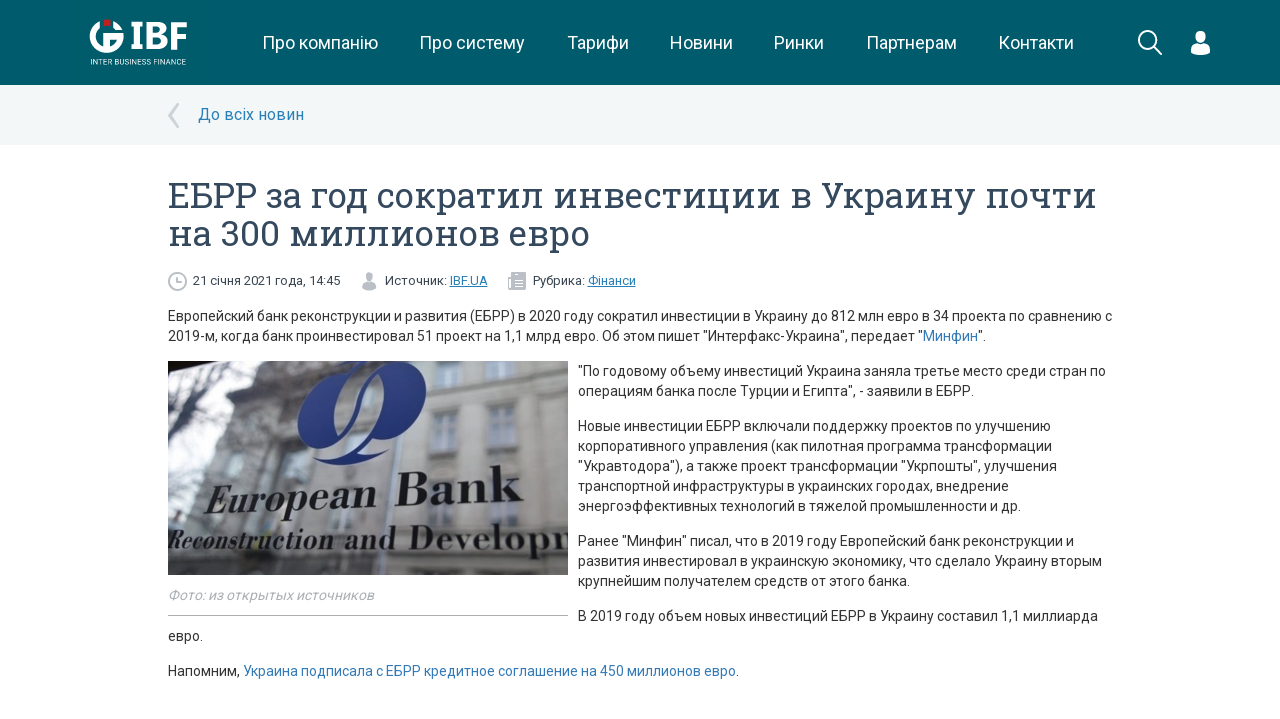

--- FILE ---
content_type: text/css
request_url: https://ibf.ua/assets/frontend/cache/cache-460c1bf194e7bf10982974b4105fe96a.css
body_size: 3318
content:
.svg-red{transition:all .2s ease;fill:#c11f20}.svg-grey{transition:all .2s ease;fill:#b2b2b2}.svg-turquoise{transition:all .2s ease;fill:#005b6b}.svg-white{transition:all .2s ease;fill:#fff}.svg-light-blue{transition:all .2s ease;fill:#80adb5}.anim-std{transition:all .2s ease}.RobotoSlab{font-family:"Roboto Slab",serif}.Roboto{font-family:"Roboto",sans-serif}input.error{border:1px solid #f00 !important}textarea.error{border:1px solid #f00 !important}input[placeholder]{text-overflow:ellipsis}input::-moz-placeholder{text-overflow:ellipsis}input:-moz-placeholder{text-overflow:ellipsis}input:-ms-input-placeholder{text-overflow:ellipsis}.flex{display:-webkit-box;display:-moz-box;display:-ms-flexbox;display:-webkit-flex;display:flex}.inline-flex{display:-webkit-box;display:-moz-box;display:-ms-inline-flexbox;display:-webkit-inline-flex;display:inline-flex}.justify-center{-moz-box-pack:center;-webkit-box-pack:center;-ms-flex-pack:center;-webkit-justify-content:center;justify-content:center}.justify-around{-moz-box-pack:justify;-webkit-box-pack:justify;-ms-flex-pack:justify;-webkit-justify-content:space-around;justify-content:space-around}.justify-between{-moz-box-pack:justify;-webkit-box-pack:justify;-ms-flex-pack:justify;-webkit-justify-content:space-between;justify-content:space-between}.align-center{-moz-box-align:center;-webkit-box-align:center;-ms-flex-align:center;-webkit-align-items:center;align-items:center}.align-top{-moz-box-align:start;-webkit-box-align:start;-ms-flex-align:start;-webkit-align-items:flex-start;align-items:flex-start}.flex-grow{-webkit-flex-grow:1;flex-grow:1}.flex-shrink{flex-shrink:0;-webkit-flex-shrink:0}.flex-column{-webkit-flex-direction:column;flex-direction:column}.flex-first{-moz-box-pack:center;-webkit-box-pack:center;-ms-flex-pack:center;-webkit-justify-content:center;justify-content:center;order:0;-webkit-order:0}.flex-default{order:1;-webkit-order:1}.flex-wrap{flex-wrap:wrap;-webkit-flex-wrap:wrap}.no-flex-grow{flex-grow:0;-webkit-flex-grow:0}@media (max-width:769px){.flex-xs{display:-webkit-box;display:-moz-box;display:-ms-flexbox;display:-webkit-flex;display:flex}}@media (max-width:769px){.flex-first-xs{-moz-box-pack:center;-webkit-box-pack:center;-ms-flex-pack:center;-webkit-justify-content:center;justify-content:center;order:0;-webkit-order:0}}@media (max-width:769px){.flex-default-xs{order:1;-webkit-order:1}}@media (max-width:769px){.text-center-xs{text-align:center}}.device-xs .flex-xs{display:flex}.device-xs .order-1-xs{order:1}.device-xs .columns-xs{flex-direction:column}.device-xs .order-2-xs{order:2}.device-xs #registrationForm{padding:10px;margin:0 -15px}.device-xs .new-promo-block{margin:0 -15px}.device-xs .new-promo-block .video-block{float:none !important}.device-xs .new-promo-block .video-block img{width:100%}.device-xs .new-promo-block .show-block{display:none}.device-xs .new-promo-block .utp-block{margin:0;height:auto}.device-xs .new-promo-block .utp-block .h1{padding:15px}.device-xs .new-promo-block .utp-block .ul-utp{margin-left:0;margin-bottom:15px}.device-xs .new-promo-block .utp-block .ul-utp li a{padding-left:40px;background-position:20px center}.device-xs .new-promo-block .utp-block .ul-utp .popup{display:none}.device-sm .left-border,.device-xs .left-border{border-left:none !important}.device-sm .right-border,.device-xs .right-border{border-right:none !important}.device-sm ._pad-left,.device-xs ._pad-left{padding-left:15px !important}.device-sm ._pad-right,.device-xs ._pad-right{padding-right:15px !important}.device-sm ._pad-right-remove,.device-xs ._pad-right-remove{padding-right:0 !important}.device-sm .widget-tabs.home .widget-head .widget-name>a,.device-xs .widget-tabs.home .widget-head .widget-name>a{font-size:14px}.device-xs .graph-filter.small .month-selector a{font-size:12px}.device-xs .new-img{padding-left:0}.device-xs .new-img .title{margin-left:100px;height:auto;max-height:31px}.device-xs .new-img .text{margin-left:100px;height:auto}.device-xs .new{height:auto}.device-xs .new .title{max-height:31px}.device-xs .new-img.img-as-bg a.i{float:left;width:85px;max-height:85px}.device-xs .news-block .h2{margin-bottom:20px}.device-xs .news-block .rubric-selector{margin-bottom:20px}.device-sm .video-list,.device-xs .video-list{margin:20px -15px 0 -15px}.device-sm .polls,.device-xs .polls{min-height:0}.device-xs .video-list{height:auto;max-height:none;margin-bottom:20px}.device-xs .video-list li a{padding-left:0}.device-xs .video-list li a .description{display:block;float:none;width:auto;margin-left:145px}.device-xs .all-videos{margin-left:-15px}.device-xs .cover-bg .article-list-full.with-gradient .rubric-title{left:0px;padding-left:15px}.device-xs .cover-bg .article-list-full .article-data{left:15px;right:15px;bottom:15px}.device-xs .cover-bg .article-list-full .article-data .article-title a{font-size:18px}.device-xs .cover-bg .article-list-full .article-data .article-announce{font-size:14px}.device-xs .cover-bg .container{padding-right:0;padding-left:0}.device-xs .cover-bg .container .row{margin-right:0;margin-left:0}.device-xs .cover-bg .container .row .col-sm-10{padding-right:0;padding-left:0}.device-xs .cover-bg .container .row .col-sm-2.pull-right{display:none}.device-xs .article-info .date,.device-xs .article-info .source{margin-bottom:5px}.device-xs .company-utp-container .company-utp{padding-top:0;min-height:80px}.device-xs .article-list-short.inner-margin{margin-right:0}.device-xs .article-list-short{padding-right:0}.device-xs .article-list-short .article-poster{max-width:none;margin-bottom:10px}.device-xs .articles-list .cover-bg .article-list-full .article-data .article-title,.device-xs .articles-list .cover-bg .article-list-full .article-data .article-info,.device-xs .articles-list .cover-bg .article-list-full .article-data .article-announce{margin-left:-15px;margin-right:-15px}.device-xs .articles-list .cover-bg .article-list-full .article-data .article-announce{overflow:hidden;max-height:53px}.device-sm .video-list{overflow:hidden}.device-sm .video-list li{float:left;width:50%}.device-xs .table-block{overflow:auto}.device-xs .widget-tabs{margin-left:-15px;margin-right:-15px}.device-xs .widget-tabs .widget-head .widget-name{font-size:16px}.device-xs .filtered-table .table-block table thead th{height:45px;font-size:18px}.device-xs .filtered-table .table-block table tbody td{height:43px}.device-xs .filtered-table .table-block table tbody td.font-22{font-size:18px}.device-xs .graph-filter .col-xs-6{width:100%}.device-xs .month-selector{float:left !important}.device-xs .month-selector.no-float{float:none !important}.device-xs .table-loader{left:0px;right:0px}.device-xs .graph-filter .col-xs-4{width:100%}.device-xs .graph-filter .course-buttons a{font-size:18px;line-height:35px}.device-xs .graph-filter .course-buttons a.current{font-size:30px}.device-xs .graph-filter .month-selector a{font-size:14px;line-height:45px;height:45px}.device-xs .interval-container .col-xs-8{width:100%}.device-xs .filtered-table .filter-block a{font-size:14px}.device-xs .graph-widget .nav-tabs>li>a{font-size:16px;line-height:36px;height:36px}.device-xs .graph-widget .nav-tabs>li.active>a:after{display:none}.device-xs .banks-view.rates-table tbody tr td.rate-name{word-break:normal}.device-xs .std-form .checkbox{white-space:normal}.device-xs .std-form{padding:30px 10px}.flex-column{-webkit-flex-direction:column;flex-direction:column}.overflow-hidden{overflow:hidden}.login-container.mobile{padding:0 15px}.login-container.mobile form{display:block;margin-top:25px}.login-container.mobile form .login,.login-container.mobile form .password{width:100%;height:35px;padding-left:10px;border:0}.login-container.mobile form .login{border-radius:5px}.login-container.mobile form .password{margin-top:5px;border-radius:5px}.login-container.mobile form .btn-green{width:110px;margin-left:-15px;border-radius:5px}.login-container.mobile form .add-form{position:static;margin:15px -15px 8px}.login-container.mobile form .add-form .checkbox{margin-top:8px}.login-container.mobile form a{display:inline-block;font-size:13px;color:#80adb5}.header-accordion .panel{border:none;margin-top:0 !important;border-bottom:1px solid rgba(255,255,255,0.1);border-radius:0;background:transparent}.header-accordion .panel>.panel-heading{position:relative;background:transparent}.header-accordion .panel>.panel-heading .trigger{transition:all .2s ease;position:absolute;right:15px;top:50%;width:14px;height:7px;margin-top:-4px;background:url(/assets/frontend/images/dropdown_white.svg) no-repeat;background-size:cover;pointer-events:none;transform:rotateX(0deg)}.header-accordion .panel>.panel-heading a~.trigger.opened{transform:rotateX(180deg)}.header-accordion .panel:last-child{border-color:transparent}.header-accordion .panel-title{display:block;color:white;font-size:15px;text-transform:uppercase;font-weight:700}.header-accordion .panel-title:focus{text-decoration:none}.header-accordion .panel-collapse .panel-body{border-top-color:#4d8d98 !important}.header-accordion .panel-collapse ul a{display:block;padding:5px 0;font-size:16px;line-height:1;color:white}.footer-accordion{display:none;margin:-30px -15px}.footer-accordion .panel{border:none;margin-top:0 !important;border-bottom:1px solid #4d8d98;border-radius:0;background:transparent}.footer-accordion .panel>.panel-heading{position:relative;background:transparent}.footer-accordion .panel>.panel-heading .trigger{transition:all .2s ease;position:absolute;right:15px;top:50%;width:25px;height:12px;margin-top:-6px;background:url(/assets/frontend/images/dropdown_white.svg) no-repeat;background-size:cover;pointer-events:none;transform:rotateX(0deg)}.footer-accordion .panel>.panel-heading a~.trigger.opened{transform:rotateX(180deg)}.footer-accordion .panel:last-child{border-color:transparent}.footer-accordion .panel-title{display:block;color:white;font-size:18px;font-weight:500}.footer-accordion .panel-title:focus{text-decoration:none}.footer-accordion .panel-collapse .panel-body{border-top-color:#4d8d98 !important}.footer-accordion .panel-collapse ul a{display:block;font-size:16px;color:white}.mobile-menu{display:none}.new-header,.header{position:relative;z-index:101}@media (max-width:992px){.new-header,.header{position:fixed !important;top:0;width:100%;z-index:102 !important}.new-header .mobile-menu,.header .mobile-menu{position:fixed;top:0;left:-250px;display:block;width:250px;bottom:0;transition:all .2s ease;background:#005b6b;box-shadow:none}.new-header .mobile-menu .mobile-helper,.header .mobile-menu .mobile-helper{position:absolute;top:50px;left:0;right:0;bottom:20px;overflow:auto;-webkit-overflow-scrolling:touch}.new-header .mobile-menu.openMenu,.header .mobile-menu.openMenu{left:0}.new-header .lock,.header .lock{position:fixed;left:250px;right:0;bottom:0;top:50px;display:none}.new-header.openMenu .lock,.header.openMenu .lock{display:block}.new-header.openMenu .search.active .search-button,.header.openMenu .search.active .search-button{left:0}.new-header.openMenu .search.active .close,.header.openMenu .search.active .close{opacity:0;z-index:0}}@media (max-width:992px){.header .burger{display:-webkit-box;display:-moz-box;display:-ms-flexbox;display:-webkit-flex;display:flex;-moz-box-align:center;-webkit-box-align:center;-ms-flex-align:center;-webkit-align-items:center;align-items:center;-moz-box-pack:center;-webkit-box-pack:center;-ms-flex-pack:center;-webkit-justify-content:center;justify-content:center;position:absolute;top:0;right:0;width:50px;height:50px;cursor:pointer}.header .burger span{position:absolute;top:50%;left:50%;width:24px;height:2px;margin-left:-12px;margin-top:-1px;background-color:white;-webkit-border-radius:2px;-moz-border-radius:2px;border-radius:2px;-webkit-transition:background-color .2s ease;transition:background-color .2s ease}.header .burger span:before,.header .burger span:after{content:"";position:absolute;-webkit-transition-duration:.2s,.2s;transition-duration:.2s,.2s;-webkit-transition-delay:.2s,0s;transition-delay:.2s,0s;width:24px;height:2px;background-color:white;-webkit-border-radius:3px;-moz-border-radius:3px;border-radius:3px}.header .burger span:before{top:8px;-webkit-transition-property:top,-webkit-transform;transition-property:top,transform}.header .burger span:after{bottom:8px;-webkit-transition-property:bottom,-webkit-transform;transition-property:bottom,transform}.header .burger.animate span{background-color:transparent}.header .burger.animate span:before,.header .burger.animate span:after{-webkit-transition-delay:0s,.2s;transition-delay:0s,.2s}.header .burger.animate span:before{top:0;-webkit-transform:rotate(45deg);-ms-transform:rotate(45deg);transform:rotate(45deg)}.header .burger.animate span:after{bottom:0;-webkit-transform:rotate(-45deg);-ms-transform:rotate(-45deg);transform:rotate(-45deg)}.wrapper{padding-top:50px}nav{-moz-box-pack:justify;-webkit-box-pack:justify;-ms-flex-pack:justify;-webkit-justify-content:space-between;justify-content:space-between;height:50px;margin-right:35px}nav .logo img{height:30px}nav .search .search-container{left:0;padding:0}nav .search .search-container input{height:40px;padding:15px 0 0;border-radius:0}nav .search.active .search-button{left:-28px}}@media (max-width:768px){nav .search .search-button{padding:0 5px}nav .search .close{right:0;margin-top:-10px}nav .search .close svg{width:20px;height:20px}footer{min-height:350px;margin-top:-350px;height:auto}footer .brand-gallery{padding:0 15px;margin-top:-10px}footer .socials{display:-webkit-box;display:-moz-box;display:-ms-flexbox;display:-webkit-flex;display:flex;-moz-box-pack:justify;-webkit-box-pack:justify;-ms-flex-pack:justify;-webkit-justify-content:space-around;justify-content:space-around;padding-top:0;max-width:320px;margin:0 auto 25px}footer .socials svg{width:45px;height:45px}table.std.flex-xs{display:-webkit-box;display:-moz-box;display:-ms-flexbox;display:-webkit-flex;display:flex;-moz-box-pack:center;-webkit-box-pack:center;-ms-flex-pack:center;-webkit-justify-content:center;justify-content:center}table.std.flex-xs tbody{display:-webkit-box;display:-moz-box;display:-ms-flexbox;display:-webkit-flex;display:flex}table.std.flex-xs tbody tr{display:-webkit-box;display:-moz-box;display:-ms-flexbox;display:-webkit-flex;display:flex;-webkit-flex-direction:column;flex-direction:column}table.std.flex-xs tbody tr td{width:100%}table.std.flex-xs tbody tr td.text-left{text-align:center}table.std.flex-xs tbody tr td .h3{margin:20px 0;padding:0 15px;font-size:18px}table.std.flex-xs tbody tr td .text{margin:25px 0;padding:0 15px}table.std.flex-xs tbody tr td .btn{margin-bottom:10px}.padding{padding:20px 15px}#mainVideo{height:170px;margin-bottom:15px}.padding-mobile-none{padding:0 !important}.news-block .rss img{width:18px;height:18px}.widget-bg-hover{min-height:120px;height:auto;border-top:1px solid #b2b2b2}.widget-bg-hover .widget-content{height:auto}.new-img{position:relative;height:85px;padding-left:100px;padding-bottom:15px;margin-bottom:15px}.new-img img{position:absolute;top:0;left:0;width:85px;height:85px}.new-img .title{margin:0 0 8px;line-height:1;font-size:15px}.new-img .text{max-height:28px;overflow:hidden;line-height:1;font-size:14px}.new-img .date{position:absolute;left:100px;bottom:0;margin:0;font-size:11px}.new{position:relative;max-height:85px;padding-bottom:18px;margin-bottom:15px}.new .title{margin:0 0 8px;line-height:1;font-size:15px}.new .text{max-height:28px;line-height:1;font-size:14px}.new .date{position:absolute;left:0;bottom:0;margin:0;font-size:11px}.blank-layout .new{padding:0 15px;max-height:none}.blank-layout .date{margin:5px 0;position:static;font-size:12px}.call-to-action table{width:269px}.video-list{max-height:185px;margin-bottom:15px}.video-list li{height:85px;border-bottom:none;padding-bottom:0}.video-list li a{padding-left:145px}.video-list li a .date{position:absolute;bottom:0;left:0;margin-bottom:0}.video-list li a .preview{width:130px;height:85px}.video-list li a .description{position:relative;padding-bottom:15px;max-height:85px;line-height:1;overflow:hidden}.polls{background:#ecf0f1;border-left:none;margin:15px -15px 0;padding:10px 15px 0}.polls .title.current-poll{padding-top:0}.polls .title.current-poll:before{content:normal}.polls form a{width:100px;margin-top:15px}}@media (max-width:1170px){footer .metrics{-moz-box-pack:center;-webkit-box-pack:center;-ms-flex-pack:center;-webkit-justify-content:center;justify-content:center;flex-wrap:wrap;-webkit-flex-wrap:wrap}footer .metrics a{margin-right:0;margin-bottom:15px}}@media (min-width:980px) and (max-width:1200px){nav>ul>li>a{font-size:12px}}@media (min-width:768px) and (max-width:992px){.login-container{display:-webkit-box;display:-moz-box;display:-ms-inline-flexbox;display:-webkit-inline-flex;display:inline-flex;-moz-box-align:start;-webkit-box-align:start;-ms-flex-align:start;-webkit-align-items:flex-start;align-items:flex-start;height:70px}}@media (min-width:769px){.select-news{display:none !important}}

--- FILE ---
content_type: application/x-javascript
request_url: https://ibf.ua/public/js/app.js?id=7c7fd1e96b49b8b00100
body_size: 31011
content:
!function(e){var t={};function i(s){if(t[s])return t[s].exports;var n=t[s]={i:s,l:!1,exports:{}};return e[s].call(n.exports,n,n.exports,i),n.l=!0,n.exports}i.m=e,i.c=t,i.d=function(e,t,s){i.o(e,t)||Object.defineProperty(e,t,{configurable:!1,enumerable:!0,get:s})},i.n=function(e){var t=e&&e.__esModule?function(){return e.default}:function(){return e};return i.d(t,"a",t),t},i.o=function(e,t){return Object.prototype.hasOwnProperty.call(e,t)},i.p="/",i(i.s=0)}({0:function(e,t,i){i("7M51"),e.exports=i("ZT9l")},"7M51":function(e,t,i){"use strict";Object.defineProperty(t,"__esModule",{value:!0});var s="undefined"==typeof document?{body:{},addEventListener:function(){},removeEventListener:function(){},activeElement:{blur:function(){},nodeName:""},querySelector:function(){return null},querySelectorAll:function(){return[]},getElementById:function(){return null},createEvent:function(){return{initEvent:function(){}}},createElement:function(){return{children:[],childNodes:[],style:{},setAttribute:function(){},getElementsByTagName:function(){return[]}}},location:{hash:""}}:document,n="undefined"==typeof window?{document:s,navigator:{userAgent:""},location:{},history:{},CustomEvent:function(){return this},addEventListener:function(){},removeEventListener:function(){},getComputedStyle:function(){return{getPropertyValue:function(){return""}}},Image:function(){},Date:function(){},screen:{},setTimeout:function(){},clearTimeout:function(){}}:window;class a{constructor(e){const t=this;for(let i=0;i<e.length;i+=1)t[i]=e[i];return t.length=e.length,this}}function o(e,t){const i=[];let o=0;if(e&&!t&&e instanceof a)return e;if(e)if("string"==typeof e){let n,a;const l=e.trim();if(l.indexOf("<")>=0&&l.indexOf(">")>=0){let e="div";for(0===l.indexOf("<li")&&(e="ul"),0===l.indexOf("<tr")&&(e="tbody"),0!==l.indexOf("<td")&&0!==l.indexOf("<th")||(e="tr"),0===l.indexOf("<tbody")&&(e="table"),0===l.indexOf("<option")&&(e="select"),(a=s.createElement(e)).innerHTML=l,o=0;o<a.childNodes.length;o+=1)i.push(a.childNodes[o])}else for(n=t||"#"!==e[0]||e.match(/[ .<>:~]/)?(t||s).querySelectorAll(e.trim()):[s.getElementById(e.trim().split("#")[1])],o=0;o<n.length;o+=1)n[o]&&i.push(n[o])}else if(e.nodeType||e===n||e===s)i.push(e);else if(e.length>0&&e[0].nodeType)for(o=0;o<e.length;o+=1)i.push(e[o]);return new a(i)}function l(e){const t=[];for(let i=0;i<e.length;i+=1)-1===t.indexOf(e[i])&&t.push(e[i]);return t}o.fn=a.prototype,o.Class=a,o.Dom7=a;"resize scroll".split(" ");const r={addClass:function(e){if(void 0===e)return this;const t=e.split(" ");for(let e=0;e<t.length;e+=1)for(let i=0;i<this.length;i+=1)void 0!==this[i]&&void 0!==this[i].classList&&this[i].classList.add(t[e]);return this},removeClass:function(e){const t=e.split(" ");for(let e=0;e<t.length;e+=1)for(let i=0;i<this.length;i+=1)void 0!==this[i]&&void 0!==this[i].classList&&this[i].classList.remove(t[e]);return this},hasClass:function(e){return!!this[0]&&this[0].classList.contains(e)},toggleClass:function(e){const t=e.split(" ");for(let e=0;e<t.length;e+=1)for(let i=0;i<this.length;i+=1)void 0!==this[i]&&void 0!==this[i].classList&&this[i].classList.toggle(t[e]);return this},attr:function(e,t){if(1===arguments.length&&"string"==typeof e)return this[0]?this[0].getAttribute(e):void 0;for(let i=0;i<this.length;i+=1)if(2===arguments.length)this[i].setAttribute(e,t);else for(const t in e)this[i][t]=e[t],this[i].setAttribute(t,e[t]);return this},removeAttr:function(e){for(let t=0;t<this.length;t+=1)this[t].removeAttribute(e);return this},data:function(e,t){let i;if(void 0!==t){for(let s=0;s<this.length;s+=1)(i=this[s]).dom7ElementDataStorage||(i.dom7ElementDataStorage={}),i.dom7ElementDataStorage[e]=t;return this}if(i=this[0]){if(i.dom7ElementDataStorage&&e in i.dom7ElementDataStorage)return i.dom7ElementDataStorage[e];const t=i.getAttribute(`data-${e}`);return t||void 0}},transform:function(e){for(let t=0;t<this.length;t+=1){const i=this[t].style;i.webkitTransform=e,i.transform=e}return this},transition:function(e){"string"!=typeof e&&(e=`${e}ms`);for(let t=0;t<this.length;t+=1){const i=this[t].style;i.webkitTransitionDuration=e,i.transitionDuration=e}return this},on:function(...e){let[t,i,s,n]=e;function a(e){const t=e.target;if(!t)return;const n=e.target.dom7EventData||[];if(n.indexOf(e)<0&&n.unshift(e),o(t).is(i))s.apply(t,n);else{const e=o(t).parents();for(let t=0;t<e.length;t+=1)o(e[t]).is(i)&&s.apply(e[t],n)}}function l(e){const t=e&&e.target&&e.target.dom7EventData||[];t.indexOf(e)<0&&t.unshift(e),s.apply(this,t)}"function"==typeof e[1]&&([t,s,n]=e,i=void 0),n||(n=!1);const r=t.split(" ");let d;for(let e=0;e<this.length;e+=1){const t=this[e];if(i)for(d=0;d<r.length;d+=1){const e=r[d];t.dom7LiveListeners||(t.dom7LiveListeners={}),t.dom7LiveListeners[e]||(t.dom7LiveListeners[e]=[]),t.dom7LiveListeners[e].push({listener:s,proxyListener:a}),t.addEventListener(e,a,n)}else for(d=0;d<r.length;d+=1){const e=r[d];t.dom7Listeners||(t.dom7Listeners={}),t.dom7Listeners[e]||(t.dom7Listeners[e]=[]),t.dom7Listeners[e].push({listener:s,proxyListener:l}),t.addEventListener(e,l,n)}}return this},off:function(...e){let[t,i,s,n]=e;"function"==typeof e[1]&&([t,s,n]=e,i=void 0),n||(n=!1);const a=t.split(" ");for(let e=0;e<a.length;e+=1){const t=a[e];for(let e=0;e<this.length;e+=1){const a=this[e];let o;if(!i&&a.dom7Listeners?o=a.dom7Listeners[t]:i&&a.dom7LiveListeners&&(o=a.dom7LiveListeners[t]),o&&o.length)for(let e=o.length-1;e>=0;e-=1){const i=o[e];s&&i.listener===s?(a.removeEventListener(t,i.proxyListener,n),o.splice(e,1)):s&&i.listener&&i.listener.dom7proxy&&i.listener.dom7proxy===s?(a.removeEventListener(t,i.proxyListener,n),o.splice(e,1)):s||(a.removeEventListener(t,i.proxyListener,n),o.splice(e,1))}}}return this},trigger:function(...e){const t=e[0].split(" "),i=e[1];for(let a=0;a<t.length;a+=1){const o=t[a];for(let t=0;t<this.length;t+=1){const a=this[t];let l;try{l=new n.CustomEvent(o,{detail:i,bubbles:!0,cancelable:!0})}catch(e){(l=s.createEvent("Event")).initEvent(o,!0,!0),l.detail=i}a.dom7EventData=e.filter((e,t)=>t>0),a.dispatchEvent(l),a.dom7EventData=[],delete a.dom7EventData}}return this},transitionEnd:function(e){const t=["webkitTransitionEnd","transitionend"],i=this;let s;function n(a){if(a.target===this)for(e.call(this,a),s=0;s<t.length;s+=1)i.off(t[s],n)}if(e)for(s=0;s<t.length;s+=1)i.on(t[s],n);return this},outerWidth:function(e){if(this.length>0){if(e){const e=this.styles();return this[0].offsetWidth+parseFloat(e.getPropertyValue("margin-right"))+parseFloat(e.getPropertyValue("margin-left"))}return this[0].offsetWidth}return null},outerHeight:function(e){if(this.length>0){if(e){const e=this.styles();return this[0].offsetHeight+parseFloat(e.getPropertyValue("margin-top"))+parseFloat(e.getPropertyValue("margin-bottom"))}return this[0].offsetHeight}return null},offset:function(){if(this.length>0){const e=this[0],t=e.getBoundingClientRect(),i=s.body,a=e.clientTop||i.clientTop||0,o=e.clientLeft||i.clientLeft||0,l=e===n?n.scrollY:e.scrollTop,r=e===n?n.scrollX:e.scrollLeft;return{top:t.top+l-a,left:t.left+r-o}}return null},css:function(e,t){let i;if(1===arguments.length){if("string"!=typeof e){for(i=0;i<this.length;i+=1)for(let t in e)this[i].style[t]=e[t];return this}if(this[0])return n.getComputedStyle(this[0],null).getPropertyValue(e)}if(2===arguments.length&&"string"==typeof e){for(i=0;i<this.length;i+=1)this[i].style[e]=t;return this}return this},each:function(e){if(!e)return this;for(let t=0;t<this.length;t+=1)if(!1===e.call(this[t],t,this[t]))return this;return this},html:function(e){if(void 0===e)return this[0]?this[0].innerHTML:void 0;for(let t=0;t<this.length;t+=1)this[t].innerHTML=e;return this},text:function(e){if(void 0===e)return this[0]?this[0].textContent.trim():null;for(let t=0;t<this.length;t+=1)this[t].textContent=e;return this},is:function(e){const t=this[0];let i,l;if(!t||void 0===e)return!1;if("string"==typeof e){if(t.matches)return t.matches(e);if(t.webkitMatchesSelector)return t.webkitMatchesSelector(e);if(t.msMatchesSelector)return t.msMatchesSelector(e);for(i=o(e),l=0;l<i.length;l+=1)if(i[l]===t)return!0;return!1}if(e===s)return t===s;if(e===n)return t===n;if(e.nodeType||e instanceof a){for(i=e.nodeType?[e]:e,l=0;l<i.length;l+=1)if(i[l]===t)return!0;return!1}return!1},index:function(){let e,t=this[0];if(t){for(e=0;null!==(t=t.previousSibling);)1===t.nodeType&&(e+=1);return e}},eq:function(e){if(void 0===e)return this;const t=this.length;let i;return new a(e>t-1?[]:e<0?(i=t+e)<0?[]:[this[i]]:[this[e]])},append:function(...e){let t;for(let i=0;i<e.length;i+=1){t=e[i];for(let e=0;e<this.length;e+=1)if("string"==typeof t){const i=s.createElement("div");for(i.innerHTML=t;i.firstChild;)this[e].appendChild(i.firstChild)}else if(t instanceof a)for(let i=0;i<t.length;i+=1)this[e].appendChild(t[i]);else this[e].appendChild(t)}return this},prepend:function(e){let t,i;for(t=0;t<this.length;t+=1)if("string"==typeof e){const n=s.createElement("div");for(n.innerHTML=e,i=n.childNodes.length-1;i>=0;i-=1)this[t].insertBefore(n.childNodes[i],this[t].childNodes[0])}else if(e instanceof a)for(i=0;i<e.length;i+=1)this[t].insertBefore(e[i],this[t].childNodes[0]);else this[t].insertBefore(e,this[t].childNodes[0]);return this},next:function(e){return this.length>0?e?this[0].nextElementSibling&&o(this[0].nextElementSibling).is(e)?new a([this[0].nextElementSibling]):new a([]):this[0].nextElementSibling?new a([this[0].nextElementSibling]):new a([]):new a([])},nextAll:function(e){const t=[];let i=this[0];if(!i)return new a([]);for(;i.nextElementSibling;){const s=i.nextElementSibling;e?o(s).is(e)&&t.push(s):t.push(s),i=s}return new a(t)},prev:function(e){if(this.length>0){const t=this[0];return e?t.previousElementSibling&&o(t.previousElementSibling).is(e)?new a([t.previousElementSibling]):new a([]):t.previousElementSibling?new a([t.previousElementSibling]):new a([])}return new a([])},prevAll:function(e){const t=[];let i=this[0];if(!i)return new a([]);for(;i.previousElementSibling;){const s=i.previousElementSibling;e?o(s).is(e)&&t.push(s):t.push(s),i=s}return new a(t)},parent:function(e){const t=[];for(let i=0;i<this.length;i+=1)null!==this[i].parentNode&&(e?o(this[i].parentNode).is(e)&&t.push(this[i].parentNode):t.push(this[i].parentNode));return o(l(t))},parents:function(e){const t=[];for(let i=0;i<this.length;i+=1){let s=this[i].parentNode;for(;s;)e?o(s).is(e)&&t.push(s):t.push(s),s=s.parentNode}return o(l(t))},closest:function(e){let t=this;return void 0===e?new a([]):(t.is(e)||(t=t.parents(e).eq(0)),t)},find:function(e){const t=[];for(let i=0;i<this.length;i+=1){const s=this[i].querySelectorAll(e);for(let e=0;e<s.length;e+=1)t.push(s[e])}return new a(t)},children:function(e){const t=[];for(let i=0;i<this.length;i+=1){const s=this[i].childNodes;for(let i=0;i<s.length;i+=1)e?1===s[i].nodeType&&o(s[i]).is(e)&&t.push(s[i]):1===s[i].nodeType&&t.push(s[i])}return new a(l(t))},remove:function(){for(let e=0;e<this.length;e+=1)this[e].parentNode&&this[e].parentNode.removeChild(this[e]);return this},add:function(...e){const t=this;let i,s;for(i=0;i<e.length;i+=1){const n=o(e[i]);for(s=0;s<n.length;s+=1)t[t.length]=n[s],t.length+=1}return t},styles:function(){return this[0]?n.getComputedStyle(this[0],null):{}}};Object.keys(r).forEach(e=>{o.fn[e]=r[e]});const d={deleteProps(e){const t=e;Object.keys(t).forEach(e=>{try{t[e]=null}catch(e){}try{delete t[e]}catch(e){}})},nextTick:(e,t=0)=>setTimeout(e,t),now:()=>Date.now(),getTranslate(e,t="x"){let i,s,a;const o=n.getComputedStyle(e,null);return n.WebKitCSSMatrix?((s=o.transform||o.webkitTransform).split(",").length>6&&(s=s.split(", ").map(e=>e.replace(",",".")).join(", ")),a=new n.WebKitCSSMatrix("none"===s?"":s)):i=(a=o.MozTransform||o.OTransform||o.MsTransform||o.msTransform||o.transform||o.getPropertyValue("transform").replace("translate(","matrix(1, 0, 0, 1,")).toString().split(","),"x"===t&&(s=n.WebKitCSSMatrix?a.m41:16===i.length?parseFloat(i[12]):parseFloat(i[4])),"y"===t&&(s=n.WebKitCSSMatrix?a.m42:16===i.length?parseFloat(i[13]):parseFloat(i[5])),s||0},parseUrlQuery(e){const t={};let i,s,a,o,l=e||n.location.href;if("string"==typeof l&&l.length)for(o=(s=(l=l.indexOf("?")>-1?l.replace(/\S*\?/,""):"").split("&").filter(e=>""!==e)).length,i=0;i<o;i+=1)a=s[i].replace(/#\S+/g,"").split("="),t[decodeURIComponent(a[0])]=void 0===a[1]?void 0:decodeURIComponent(a[1])||"";return t},isObject:e=>"object"==typeof e&&null!==e&&e.constructor&&e.constructor===Object,extend(...e){const t=Object(e[0]);for(let i=1;i<e.length;i+=1){const s=e[i];if(void 0!==s&&null!==s){const e=Object.keys(Object(s));for(let i=0,n=e.length;i<n;i+=1){const n=e[i],a=Object.getOwnPropertyDescriptor(s,n);void 0!==a&&a.enumerable&&(d.isObject(t[n])&&d.isObject(s[n])?d.extend(t[n],s[n]):!d.isObject(t[n])&&d.isObject(s[n])?(t[n]={},d.extend(t[n],s[n])):t[n]=s[n])}}}return t}},c=function(){const e=s.createElement("div");return{touch:n.Modernizr&&!0===n.Modernizr.touch||!!(n.navigator.maxTouchPoints>0||"ontouchstart"in n||n.DocumentTouch&&s instanceof n.DocumentTouch),pointerEvents:!!(n.navigator.pointerEnabled||n.PointerEvent||"maxTouchPoints"in n.navigator&&n.navigator.maxTouchPoints>0),prefixedPointerEvents:!!n.navigator.msPointerEnabled,transition:function(){const t=e.style;return"transition"in t||"webkitTransition"in t||"MozTransition"in t}(),transforms3d:n.Modernizr&&!0===n.Modernizr.csstransforms3d||function(){const t=e.style;return"webkitPerspective"in t||"MozPerspective"in t||"OPerspective"in t||"MsPerspective"in t||"perspective"in t}(),flexbox:function(){const t=e.style,i="alignItems webkitAlignItems webkitBoxAlign msFlexAlign mozBoxAlign webkitFlexDirection msFlexDirection mozBoxDirection mozBoxOrient webkitBoxDirection webkitBoxOrient".split(" ");for(let e=0;e<i.length;e+=1)if(i[e]in t)return!0;return!1}(),observer:"MutationObserver"in n||"WebkitMutationObserver"in n,passiveListener:function(){let e=!1;try{const t=Object.defineProperty({},"passive",{get(){e=!0}});n.addEventListener("testPassiveListener",null,t)}catch(e){}return e}(),gestures:"ongesturestart"in n}}(),p=function(){return{isIE:!!n.navigator.userAgent.match(/Trident/g)||!!n.navigator.userAgent.match(/MSIE/g),isEdge:!!n.navigator.userAgent.match(/Edge/g),isSafari:function(){const e=n.navigator.userAgent.toLowerCase();return e.indexOf("safari")>=0&&e.indexOf("chrome")<0&&e.indexOf("android")<0}(),isUiWebView:/(iPhone|iPod|iPad).*AppleWebKit(?!.*Safari)/i.test(n.navigator.userAgent)}}();class h{constructor(e={}){const t=this;t.params=e,t.eventsListeners={},t.params&&t.params.on&&Object.keys(t.params.on).forEach(e=>{t.on(e,t.params.on[e])})}on(e,t,i){const s=this;if("function"!=typeof t)return s;const n=i?"unshift":"push";return e.split(" ").forEach(e=>{s.eventsListeners[e]||(s.eventsListeners[e]=[]),s.eventsListeners[e][n](t)}),s}once(e,t,i){const s=this;if("function"!=typeof t)return s;function n(...i){t.apply(s,i),s.off(e,n),n.f7proxy&&delete n.f7proxy}return n.f7proxy=t,s.on(e,n,i)}off(e,t){const i=this;return i.eventsListeners?(e.split(" ").forEach(e=>{void 0===t?i.eventsListeners[e]=[]:i.eventsListeners[e]&&i.eventsListeners[e].length&&i.eventsListeners[e].forEach((s,n)=>{(s===t||s.f7proxy&&s.f7proxy===t)&&i.eventsListeners[e].splice(n,1)})}),i):i}emit(...e){const t=this;if(!t.eventsListeners)return t;let i,s,n;return"string"==typeof e[0]||Array.isArray(e[0])?(i=e[0],s=e.slice(1,e.length),n=t):(i=e[0].events,s=e[0].data,n=e[0].context||t),(Array.isArray(i)?i:i.split(" ")).forEach(e=>{if(t.eventsListeners&&t.eventsListeners[e]){const i=[];t.eventsListeners[e].forEach(e=>{i.push(e)}),i.forEach(e=>{e.apply(n,s)})}}),t}useModulesParams(e){const t=this;t.modules&&Object.keys(t.modules).forEach(i=>{const s=t.modules[i];s.params&&d.extend(e,s.params)})}useModules(e={}){const t=this;t.modules&&Object.keys(t.modules).forEach(i=>{const s=t.modules[i],n=e[i]||{};s.instance&&Object.keys(s.instance).forEach(e=>{const i=s.instance[e];t[e]="function"==typeof i?i.bind(t):i}),s.on&&t.on&&Object.keys(s.on).forEach(e=>{t.on(e,s.on[e])}),s.create&&s.create.bind(t)(n)})}static set components(e){this.use&&this.use(e)}static installModule(e,...t){const i=this;i.prototype.modules||(i.prototype.modules={});const s=e.name||`${Object.keys(i.prototype.modules).length}_${d.now()}`;return i.prototype.modules[s]=e,e.proto&&Object.keys(e.proto).forEach(t=>{i.prototype[t]=e.proto[t]}),e.static&&Object.keys(e.static).forEach(t=>{i[t]=e.static[t]}),e.install&&e.install.apply(i,t),i}static use(e,...t){const i=this;return Array.isArray(e)?(e.forEach(e=>i.installModule(e)),i):i.installModule(e,...t)}}var u={updateSize:function(){const e=this;let t,i;const s=e.$el;t=void 0!==e.params.width?e.params.width:s[0].clientWidth,i=void 0!==e.params.height?e.params.height:s[0].clientHeight,0===t&&e.isHorizontal()||0===i&&e.isVertical()||(t=t-parseInt(s.css("padding-left"),10)-parseInt(s.css("padding-right"),10),i=i-parseInt(s.css("padding-top"),10)-parseInt(s.css("padding-bottom"),10),d.extend(e,{width:t,height:i,size:e.isHorizontal()?t:i}))},updateSlides:function(){const e=this,t=e.params,{$wrapperEl:i,size:s,rtlTranslate:a,wrongRTL:o}=e,l=e.virtual&&t.virtual.enabled,r=l?e.virtual.slides.length:e.slides.length,p=i.children(`.${e.params.slideClass}`),h=l?e.virtual.slides.length:p.length;let u=[];const m=[],f=[];let g=t.slidesOffsetBefore;"function"==typeof g&&(g=t.slidesOffsetBefore.call(e));let v=t.slidesOffsetAfter;"function"==typeof v&&(v=t.slidesOffsetAfter.call(e));const b=e.snapGrid.length,w=e.snapGrid.length;let S,y,C=t.spaceBetween,x=-g,T=0,E=0;if(void 0===s)return;"string"==typeof C&&C.indexOf("%")>=0&&(C=parseFloat(C.replace("%",""))/100*s),e.virtualSize=-C,a?p.css({marginLeft:"",marginTop:""}):p.css({marginRight:"",marginBottom:""}),t.slidesPerColumn>1&&(S=Math.floor(h/t.slidesPerColumn)===h/e.params.slidesPerColumn?h:Math.ceil(h/t.slidesPerColumn)*t.slidesPerColumn,"auto"!==t.slidesPerView&&"row"===t.slidesPerColumnFill&&(S=Math.max(S,t.slidesPerView*t.slidesPerColumn)));const M=t.slidesPerColumn,L=S/M,O=Math.floor(h/t.slidesPerColumn);for(let i=0;i<h;i+=1){y=0;const a=p.eq(i);if(t.slidesPerColumn>1){let s,n,o;"column"===t.slidesPerColumnFill?(o=i-(n=Math.floor(i/M))*M,(n>O||n===O&&o===M-1)&&(o+=1)>=M&&(o=0,n+=1),s=n+o*S/M,a.css({"-webkit-box-ordinal-group":s,"-moz-box-ordinal-group":s,"-ms-flex-order":s,"-webkit-order":s,order:s})):n=i-(o=Math.floor(i/L))*L,a.css(`margin-${e.isHorizontal()?"top":"left"}`,0!==o&&t.spaceBetween&&`${t.spaceBetween}px`).attr("data-swiper-column",n).attr("data-swiper-row",o)}if("none"!==a.css("display")){if("auto"===t.slidesPerView){const i=n.getComputedStyle(a[0],null),s=a[0].style.transform,o=a[0].style.webkitTransform;if(s&&(a[0].style.transform="none"),o&&(a[0].style.webkitTransform="none"),t.roundLengths)y=e.isHorizontal()?a.outerWidth(!0):a.outerHeight(!0);else if(e.isHorizontal()){const e=parseFloat(i.getPropertyValue("width")),t=parseFloat(i.getPropertyValue("padding-left")),s=parseFloat(i.getPropertyValue("padding-right")),n=parseFloat(i.getPropertyValue("margin-left")),a=parseFloat(i.getPropertyValue("margin-right")),o=i.getPropertyValue("box-sizing");y=o&&"border-box"===o?e+n+a:e+t+s+n+a}else{const e=parseFloat(i.getPropertyValue("height")),t=parseFloat(i.getPropertyValue("padding-top")),s=parseFloat(i.getPropertyValue("padding-bottom")),n=parseFloat(i.getPropertyValue("margin-top")),a=parseFloat(i.getPropertyValue("margin-bottom")),o=i.getPropertyValue("box-sizing");y=o&&"border-box"===o?e+n+a:e+t+s+n+a}s&&(a[0].style.transform=s),o&&(a[0].style.webkitTransform=o),t.roundLengths&&(y=Math.floor(y))}else y=(s-(t.slidesPerView-1)*C)/t.slidesPerView,t.roundLengths&&(y=Math.floor(y)),p[i]&&(e.isHorizontal()?p[i].style.width=`${y}px`:p[i].style.height=`${y}px`);p[i]&&(p[i].swiperSlideSize=y),f.push(y),t.centeredSlides?(x=x+y/2+T/2+C,0===T&&0!==i&&(x=x-s/2-C),0===i&&(x=x-s/2-C),Math.abs(x)<.001&&(x=0),t.roundLengths&&(x=Math.floor(x)),E%t.slidesPerGroup==0&&u.push(x),m.push(x)):(t.roundLengths&&(x=Math.floor(x)),E%t.slidesPerGroup==0&&u.push(x),m.push(x),x=x+y+C),e.virtualSize+=y+C,T=y,E+=1}}let P;if(e.virtualSize=Math.max(e.virtualSize,s)+v,a&&o&&("slide"===t.effect||"coverflow"===t.effect)&&i.css({width:`${e.virtualSize+t.spaceBetween}px`}),c.flexbox&&!t.setWrapperSize||(e.isHorizontal()?i.css({width:`${e.virtualSize+t.spaceBetween}px`}):i.css({height:`${e.virtualSize+t.spaceBetween}px`})),t.slidesPerColumn>1&&(e.virtualSize=(y+t.spaceBetween)*S,e.virtualSize=Math.ceil(e.virtualSize/t.slidesPerColumn)-t.spaceBetween,e.isHorizontal()?i.css({width:`${e.virtualSize+t.spaceBetween}px`}):i.css({height:`${e.virtualSize+t.spaceBetween}px`}),t.centeredSlides)){P=[];for(let i=0;i<u.length;i+=1){let s=u[i];t.roundLengths&&(s=Math.floor(s)),u[i]<e.virtualSize+u[0]&&P.push(s)}u=P}if(!t.centeredSlides){P=[];for(let i=0;i<u.length;i+=1){let n=u[i];t.roundLengths&&(n=Math.floor(n)),u[i]<=e.virtualSize-s&&P.push(n)}u=P,Math.floor(e.virtualSize-s)-Math.floor(u[u.length-1])>1&&u.push(e.virtualSize-s)}if(0===u.length&&(u=[0]),0!==t.spaceBetween&&(e.isHorizontal()?a?p.css({marginLeft:`${C}px`}):p.css({marginRight:`${C}px`}):p.css({marginBottom:`${C}px`})),t.centerInsufficientSlides){let e=0;if(f.forEach(i=>{e+=i+(t.spaceBetween?t.spaceBetween:0)}),(e-=t.spaceBetween)<s){const t=(s-e)/2;u.forEach((e,i)=>{u[i]=e-t}),m.forEach((e,i)=>{m[i]=e+t})}}d.extend(e,{slides:p,snapGrid:u,slidesGrid:m,slidesSizesGrid:f}),h!==r&&e.emit("slidesLengthChange"),u.length!==b&&(e.params.watchOverflow&&e.checkOverflow(),e.emit("snapGridLengthChange")),m.length!==w&&e.emit("slidesGridLengthChange"),(t.watchSlidesProgress||t.watchSlidesVisibility)&&e.updateSlidesOffset()},updateAutoHeight:function(e){const t=this,i=[];let s,n=0;if("number"==typeof e?t.setTransition(e):!0===e&&t.setTransition(t.params.speed),"auto"!==t.params.slidesPerView&&t.params.slidesPerView>1)for(s=0;s<Math.ceil(t.params.slidesPerView);s+=1){const e=t.activeIndex+s;if(e>t.slides.length)break;i.push(t.slides.eq(e)[0])}else i.push(t.slides.eq(t.activeIndex)[0]);for(s=0;s<i.length;s+=1)if(void 0!==i[s]){const e=i[s].offsetHeight;n=e>n?e:n}n&&t.$wrapperEl.css("height",`${n}px`)},updateSlidesOffset:function(){const e=this,t=e.slides;for(let i=0;i<t.length;i+=1)t[i].swiperSlideOffset=e.isHorizontal()?t[i].offsetLeft:t[i].offsetTop},updateSlidesProgress:function(e=this&&this.translate||0){const t=this,i=t.params,{slides:s,rtlTranslate:n}=t;if(0===s.length)return;void 0===s[0].swiperSlideOffset&&t.updateSlidesOffset();let a=-e;n&&(a=e),s.removeClass(i.slideVisibleClass),t.visibleSlidesIndexes=[],t.visibleSlides=[];for(let e=0;e<s.length;e+=1){const o=s[e],l=(a+(i.centeredSlides?t.minTranslate():0)-o.swiperSlideOffset)/(o.swiperSlideSize+i.spaceBetween);if(i.watchSlidesVisibility){const n=-(a-o.swiperSlideOffset),l=n+t.slidesSizesGrid[e];(n>=0&&n<t.size||l>0&&l<=t.size||n<=0&&l>=t.size)&&(t.visibleSlides.push(o),t.visibleSlidesIndexes.push(e),s.eq(e).addClass(i.slideVisibleClass))}o.progress=n?-l:l}t.visibleSlides=o(t.visibleSlides)},updateProgress:function(e=this&&this.translate||0){const t=this,i=t.params,s=t.maxTranslate()-t.minTranslate();let{progress:n,isBeginning:a,isEnd:o}=t;const l=a,r=o;0===s?(n=0,a=!0,o=!0):(a=(n=(e-t.minTranslate())/s)<=0,o=n>=1),d.extend(t,{progress:n,isBeginning:a,isEnd:o}),(i.watchSlidesProgress||i.watchSlidesVisibility)&&t.updateSlidesProgress(e),a&&!l&&t.emit("reachBeginning toEdge"),o&&!r&&t.emit("reachEnd toEdge"),(l&&!a||r&&!o)&&t.emit("fromEdge"),t.emit("progress",n)},updateSlidesClasses:function(){const e=this,{slides:t,params:i,$wrapperEl:s,activeIndex:n,realIndex:a}=e,o=e.virtual&&i.virtual.enabled;let l;t.removeClass(`${i.slideActiveClass} ${i.slideNextClass} ${i.slidePrevClass} ${i.slideDuplicateActiveClass} ${i.slideDuplicateNextClass} ${i.slideDuplicatePrevClass}`),(l=o?e.$wrapperEl.find(`.${i.slideClass}[data-swiper-slide-index="${n}"]`):t.eq(n)).addClass(i.slideActiveClass),i.loop&&(l.hasClass(i.slideDuplicateClass)?s.children(`.${i.slideClass}:not(.${i.slideDuplicateClass})[data-swiper-slide-index="${a}"]`).addClass(i.slideDuplicateActiveClass):s.children(`.${i.slideClass}.${i.slideDuplicateClass}[data-swiper-slide-index="${a}"]`).addClass(i.slideDuplicateActiveClass));let r=l.nextAll(`.${i.slideClass}`).eq(0).addClass(i.slideNextClass);i.loop&&0===r.length&&(r=t.eq(0)).addClass(i.slideNextClass);let d=l.prevAll(`.${i.slideClass}`).eq(0).addClass(i.slidePrevClass);i.loop&&0===d.length&&(d=t.eq(-1)).addClass(i.slidePrevClass),i.loop&&(r.hasClass(i.slideDuplicateClass)?s.children(`.${i.slideClass}:not(.${i.slideDuplicateClass})[data-swiper-slide-index="${r.attr("data-swiper-slide-index")}"]`).addClass(i.slideDuplicateNextClass):s.children(`.${i.slideClass}.${i.slideDuplicateClass}[data-swiper-slide-index="${r.attr("data-swiper-slide-index")}"]`).addClass(i.slideDuplicateNextClass),d.hasClass(i.slideDuplicateClass)?s.children(`.${i.slideClass}:not(.${i.slideDuplicateClass})[data-swiper-slide-index="${d.attr("data-swiper-slide-index")}"]`).addClass(i.slideDuplicatePrevClass):s.children(`.${i.slideClass}.${i.slideDuplicateClass}[data-swiper-slide-index="${d.attr("data-swiper-slide-index")}"]`).addClass(i.slideDuplicatePrevClass))},updateActiveIndex:function(e){const t=this,i=t.rtlTranslate?t.translate:-t.translate,{slidesGrid:s,snapGrid:n,params:a,activeIndex:o,realIndex:l,snapIndex:r}=t;let c,p=e;if(void 0===p){for(let e=0;e<s.length;e+=1)void 0!==s[e+1]?i>=s[e]&&i<s[e+1]-(s[e+1]-s[e])/2?p=e:i>=s[e]&&i<s[e+1]&&(p=e+1):i>=s[e]&&(p=e);a.normalizeSlideIndex&&(p<0||void 0===p)&&(p=0)}if((c=n.indexOf(i)>=0?n.indexOf(i):Math.floor(p/a.slidesPerGroup))>=n.length&&(c=n.length-1),p===o)return void(c!==r&&(t.snapIndex=c,t.emit("snapIndexChange")));const h=parseInt(t.slides.eq(p).attr("data-swiper-slide-index")||p,10);d.extend(t,{snapIndex:c,realIndex:h,previousIndex:o,activeIndex:p}),t.emit("activeIndexChange"),t.emit("snapIndexChange"),l!==h&&t.emit("realIndexChange"),t.emit("slideChange")},updateClickedSlide:function(e){const t=this,i=t.params,s=o(e.target).closest(`.${i.slideClass}`)[0];let n=!1;if(s)for(let e=0;e<t.slides.length;e+=1)t.slides[e]===s&&(n=!0);if(!s||!n)return t.clickedSlide=void 0,void(t.clickedIndex=void 0);t.clickedSlide=s,t.virtual&&t.params.virtual.enabled?t.clickedIndex=parseInt(o(s).attr("data-swiper-slide-index"),10):t.clickedIndex=o(s).index(),i.slideToClickedSlide&&void 0!==t.clickedIndex&&t.clickedIndex!==t.activeIndex&&t.slideToClickedSlide()}};var m={getTranslate:function(e=(this.isHorizontal()?"x":"y")){const{params:t,rtlTranslate:i,translate:s,$wrapperEl:n}=this;if(t.virtualTranslate)return i?-s:s;let a=d.getTranslate(n[0],e);return i&&(a=-a),a||0},setTranslate:function(e,t){const i=this,{rtlTranslate:s,params:n,$wrapperEl:a,progress:o}=i;let l,r=0,d=0;i.isHorizontal()?r=s?-e:e:d=e,n.roundLengths&&(r=Math.floor(r),d=Math.floor(d)),n.virtualTranslate||(c.transforms3d?a.transform(`translate3d(${r}px, ${d}px, 0px)`):a.transform(`translate(${r}px, ${d}px)`)),i.previousTranslate=i.translate,i.translate=i.isHorizontal()?r:d;const p=i.maxTranslate()-i.minTranslate();(l=0===p?0:(e-i.minTranslate())/p)!==o&&i.updateProgress(e),i.emit("setTranslate",i.translate,t)},minTranslate:function(){return-this.snapGrid[0]},maxTranslate:function(){return-this.snapGrid[this.snapGrid.length-1]}};var f={setTransition:function(e,t){this.$wrapperEl.transition(e),this.emit("setTransition",e,t)},transitionStart:function(e=!0,t){const i=this,{activeIndex:s,params:n,previousIndex:a}=i;n.autoHeight&&i.updateAutoHeight();let o=t;if(o||(o=s>a?"next":s<a?"prev":"reset"),i.emit("transitionStart"),e&&s!==a){if("reset"===o)return void i.emit("slideResetTransitionStart");i.emit("slideChangeTransitionStart"),"next"===o?i.emit("slideNextTransitionStart"):i.emit("slidePrevTransitionStart")}},transitionEnd:function(e=!0,t){const i=this,{activeIndex:s,previousIndex:n}=i;i.animating=!1,i.setTransition(0);let a=t;if(a||(a=s>n?"next":s<n?"prev":"reset"),i.emit("transitionEnd"),e&&s!==n){if("reset"===a)return void i.emit("slideResetTransitionEnd");i.emit("slideChangeTransitionEnd"),"next"===a?i.emit("slideNextTransitionEnd"):i.emit("slidePrevTransitionEnd")}}};var g={slideTo:function(e=0,t=this.params.speed,i=!0,s){const n=this;let a=e;a<0&&(a=0);const{params:o,snapGrid:l,slidesGrid:r,previousIndex:d,activeIndex:p,rtlTranslate:h}=n;if(n.animating&&o.preventInteractionOnTransition)return!1;let u=Math.floor(a/o.slidesPerGroup);u>=l.length&&(u=l.length-1),(p||o.initialSlide||0)===(d||0)&&i&&n.emit("beforeSlideChangeStart");const m=-l[u];if(n.updateProgress(m),o.normalizeSlideIndex)for(let e=0;e<r.length;e+=1)-Math.floor(100*m)>=Math.floor(100*r[e])&&(a=e);if(n.initialized&&a!==p){if(!n.allowSlideNext&&m<n.translate&&m<n.minTranslate())return!1;if(!n.allowSlidePrev&&m>n.translate&&m>n.maxTranslate()&&(p||0)!==a)return!1}let f;return f=a>p?"next":a<p?"prev":"reset",h&&-m===n.translate||!h&&m===n.translate?(n.updateActiveIndex(a),o.autoHeight&&n.updateAutoHeight(),n.updateSlidesClasses(),"slide"!==o.effect&&n.setTranslate(m),"reset"!==f&&(n.transitionStart(i,f),n.transitionEnd(i,f)),!1):(0!==t&&c.transition?(n.setTransition(t),n.setTranslate(m),n.updateActiveIndex(a),n.updateSlidesClasses(),n.emit("beforeTransitionStart",t,s),n.transitionStart(i,f),n.animating||(n.animating=!0,n.onSlideToWrapperTransitionEnd||(n.onSlideToWrapperTransitionEnd=function(e){n&&!n.destroyed&&e.target===this&&(n.$wrapperEl[0].removeEventListener("transitionend",n.onSlideToWrapperTransitionEnd),n.$wrapperEl[0].removeEventListener("webkitTransitionEnd",n.onSlideToWrapperTransitionEnd),n.onSlideToWrapperTransitionEnd=null,delete n.onSlideToWrapperTransitionEnd,n.transitionEnd(i,f))}),n.$wrapperEl[0].addEventListener("transitionend",n.onSlideToWrapperTransitionEnd),n.$wrapperEl[0].addEventListener("webkitTransitionEnd",n.onSlideToWrapperTransitionEnd))):(n.setTransition(0),n.setTranslate(m),n.updateActiveIndex(a),n.updateSlidesClasses(),n.emit("beforeTransitionStart",t,s),n.transitionStart(i,f),n.transitionEnd(i,f)),!0)},slideToLoop:function(e=0,t=this.params.speed,i=!0,s){const n=this;let a=e;return n.params.loop&&(a+=n.loopedSlides),n.slideTo(a,t,i,s)},slideNext:function(e=this.params.speed,t=!0,i){const s=this,{params:n,animating:a}=s;return n.loop?!a&&(s.loopFix(),s._clientLeft=s.$wrapperEl[0].clientLeft,s.slideTo(s.activeIndex+n.slidesPerGroup,e,t,i)):s.slideTo(s.activeIndex+n.slidesPerGroup,e,t,i)},slidePrev:function(e=this.params.speed,t=!0,i){const s=this,{params:n,animating:a,snapGrid:o,slidesGrid:l,rtlTranslate:r}=s;if(n.loop){if(a)return!1;s.loopFix(),s._clientLeft=s.$wrapperEl[0].clientLeft}function d(e){return e<0?-Math.floor(Math.abs(e)):Math.floor(e)}const c=d(r?s.translate:-s.translate),p=o.map(e=>d(e)),h=(l.map(e=>d(e)),o[p.indexOf(c)],o[p.indexOf(c)-1]);let u;return void 0!==h&&(u=l.indexOf(h))<0&&(u=s.activeIndex-1),s.slideTo(u,e,t,i)},slideReset:function(e=this.params.speed,t=!0,i){return this.slideTo(this.activeIndex,e,t,i)},slideToClosest:function(e=this.params.speed,t=!0,i){const s=this;let n=s.activeIndex;const a=Math.floor(n/s.params.slidesPerGroup);if(a<s.snapGrid.length-1){const e=s.rtlTranslate?s.translate:-s.translate,t=s.snapGrid[a];e-t>(s.snapGrid[a+1]-t)/2&&(n=s.params.slidesPerGroup)}return s.slideTo(n,e,t,i)},slideToClickedSlide:function(){const e=this,{params:t,$wrapperEl:i}=e,s="auto"===t.slidesPerView?e.slidesPerViewDynamic():t.slidesPerView;let n,a=e.clickedIndex;if(t.loop){if(e.animating)return;n=parseInt(o(e.clickedSlide).attr("data-swiper-slide-index"),10),t.centeredSlides?a<e.loopedSlides-s/2||a>e.slides.length-e.loopedSlides+s/2?(e.loopFix(),a=i.children(`.${t.slideClass}[data-swiper-slide-index="${n}"]:not(.${t.slideDuplicateClass})`).eq(0).index(),d.nextTick(()=>{e.slideTo(a)})):e.slideTo(a):a>e.slides.length-s?(e.loopFix(),a=i.children(`.${t.slideClass}[data-swiper-slide-index="${n}"]:not(.${t.slideDuplicateClass})`).eq(0).index(),d.nextTick(()=>{e.slideTo(a)})):e.slideTo(a)}else e.slideTo(a)}};var v={loopCreate:function(){const e=this,{params:t,$wrapperEl:i}=e;i.children(`.${t.slideClass}.${t.slideDuplicateClass}`).remove();let n=i.children(`.${t.slideClass}`);if(t.loopFillGroupWithBlank){const e=t.slidesPerGroup-n.length%t.slidesPerGroup;if(e!==t.slidesPerGroup){for(let n=0;n<e;n+=1){const e=o(s.createElement("div")).addClass(`${t.slideClass} ${t.slideBlankClass}`);i.append(e)}n=i.children(`.${t.slideClass}`)}}"auto"!==t.slidesPerView||t.loopedSlides||(t.loopedSlides=n.length),e.loopedSlides=parseInt(t.loopedSlides||t.slidesPerView,10),e.loopedSlides+=t.loopAdditionalSlides,e.loopedSlides>n.length&&(e.loopedSlides=n.length);const a=[],l=[];n.each((t,i)=>{const s=o(i);t<e.loopedSlides&&l.push(i),t<n.length&&t>=n.length-e.loopedSlides&&a.push(i),s.attr("data-swiper-slide-index",t)});for(let e=0;e<l.length;e+=1)i.append(o(l[e].cloneNode(!0)).addClass(t.slideDuplicateClass));for(let e=a.length-1;e>=0;e-=1)i.prepend(o(a[e].cloneNode(!0)).addClass(t.slideDuplicateClass))},loopFix:function(){const e=this,{params:t,activeIndex:i,slides:s,loopedSlides:n,allowSlidePrev:a,allowSlideNext:o,snapGrid:l,rtlTranslate:r}=e;let d;e.allowSlidePrev=!0,e.allowSlideNext=!0;const c=-l[i]-e.getTranslate();i<n?(d=s.length-3*n+i,d+=n,e.slideTo(d,0,!1,!0)&&0!==c&&e.setTranslate((r?-e.translate:e.translate)-c)):("auto"===t.slidesPerView&&i>=2*n||i>=s.length-n)&&(d=-s.length+i+n,d+=n,e.slideTo(d,0,!1,!0)&&0!==c&&e.setTranslate((r?-e.translate:e.translate)-c));e.allowSlidePrev=a,e.allowSlideNext=o},loopDestroy:function(){const{$wrapperEl:e,params:t,slides:i}=this;e.children(`.${t.slideClass}.${t.slideDuplicateClass},.${t.slideClass}.${t.slideBlankClass}`).remove(),i.removeAttr("data-swiper-slide-index")}};var b={setGrabCursor:function(e){if(c.touch||!this.params.simulateTouch||this.params.watchOverflow&&this.isLocked)return;const t=this.el;t.style.cursor="move",t.style.cursor=e?"-webkit-grabbing":"-webkit-grab",t.style.cursor=e?"-moz-grabbin":"-moz-grab",t.style.cursor=e?"grabbing":"grab"},unsetGrabCursor:function(){c.touch||this.params.watchOverflow&&this.isLocked||(this.el.style.cursor="")}};var w={appendSlide:function(e){const t=this,{$wrapperEl:i,params:s}=t;if(s.loop&&t.loopDestroy(),"object"==typeof e&&"length"in e)for(let t=0;t<e.length;t+=1)e[t]&&i.append(e[t]);else i.append(e);s.loop&&t.loopCreate(),s.observer&&c.observer||t.update()},prependSlide:function(e){const t=this,{params:i,$wrapperEl:s,activeIndex:n}=t;i.loop&&t.loopDestroy();let a=n+1;if("object"==typeof e&&"length"in e){for(let t=0;t<e.length;t+=1)e[t]&&s.prepend(e[t]);a=n+e.length}else s.prepend(e);i.loop&&t.loopCreate(),i.observer&&c.observer||t.update(),t.slideTo(a,0,!1)},addSlide:function(e,t){const i=this,{$wrapperEl:s,params:n,activeIndex:a}=i;let o=a;n.loop&&(o-=i.loopedSlides,i.loopDestroy(),i.slides=s.children(`.${n.slideClass}`));const l=i.slides.length;if(e<=0)return void i.prependSlide(t);if(e>=l)return void i.appendSlide(t);let r=o>e?o+1:o;const d=[];for(let t=l-1;t>=e;t-=1){const e=i.slides.eq(t);e.remove(),d.unshift(e)}if("object"==typeof t&&"length"in t){for(let e=0;e<t.length;e+=1)t[e]&&s.append(t[e]);r=o>e?o+t.length:o}else s.append(t);for(let e=0;e<d.length;e+=1)s.append(d[e]);n.loop&&i.loopCreate(),n.observer&&c.observer||i.update(),n.loop?i.slideTo(r+i.loopedSlides,0,!1):i.slideTo(r,0,!1)},removeSlide:function(e){const t=this,{params:i,$wrapperEl:s,activeIndex:n}=t;let a=n;i.loop&&(a-=t.loopedSlides,t.loopDestroy(),t.slides=s.children(`.${i.slideClass}`));let o,l=a;if("object"==typeof e&&"length"in e){for(let i=0;i<e.length;i+=1)o=e[i],t.slides[o]&&t.slides.eq(o).remove(),o<l&&(l-=1);l=Math.max(l,0)}else o=e,t.slides[o]&&t.slides.eq(o).remove(),o<l&&(l-=1),l=Math.max(l,0);i.loop&&t.loopCreate(),i.observer&&c.observer||t.update(),i.loop?t.slideTo(l+t.loopedSlides,0,!1):t.slideTo(l,0,!1)},removeAllSlides:function(){const e=this,t=[];for(let i=0;i<e.slides.length;i+=1)t.push(i);e.removeSlide(t)}};const S=function(){const e=n.navigator.userAgent,t={ios:!1,android:!1,androidChrome:!1,desktop:!1,windows:!1,iphone:!1,ipod:!1,ipad:!1,cordova:n.cordova||n.phonegap,phonegap:n.cordova||n.phonegap},i=e.match(/(Windows Phone);?[\s\/]+([\d.]+)?/),a=e.match(/(Android);?[\s\/]+([\d.]+)?/),o=e.match(/(iPad).*OS\s([\d_]+)/),l=e.match(/(iPod)(.*OS\s([\d_]+))?/),r=!o&&e.match(/(iPhone\sOS|iOS)\s([\d_]+)/);if(i&&(t.os="windows",t.osVersion=i[2],t.windows=!0),a&&!i&&(t.os="android",t.osVersion=a[2],t.android=!0,t.androidChrome=e.toLowerCase().indexOf("chrome")>=0),(o||r||l)&&(t.os="ios",t.ios=!0),r&&!l&&(t.osVersion=r[2].replace(/_/g,"."),t.iphone=!0),o&&(t.osVersion=o[2].replace(/_/g,"."),t.ipad=!0),l&&(t.osVersion=l[3]?l[3].replace(/_/g,"."):null,t.iphone=!0),t.ios&&t.osVersion&&e.indexOf("Version/")>=0&&"10"===t.osVersion.split(".")[0]&&(t.osVersion=e.toLowerCase().split("version/")[1].split(" ")[0]),t.desktop=!(t.os||t.android||t.webView),t.webView=(r||o||l)&&e.match(/.*AppleWebKit(?!.*Safari)/i),t.os&&"ios"===t.os){const e=t.osVersion.split("."),i=s.querySelector('meta[name="viewport"]');t.minimalUi=!t.webView&&(l||r)&&(1*e[0]==7?1*e[1]>=1:1*e[0]>7)&&i&&i.getAttribute("content").indexOf("minimal-ui")>=0}return t.pixelRatio=n.devicePixelRatio||1,t}();function y(){const e=this,{params:t,el:i}=e;if(i&&0===i.offsetWidth)return;t.breakpoints&&e.setBreakpoint();const{allowSlideNext:s,allowSlidePrev:n,snapGrid:a}=e;if(e.allowSlideNext=!0,e.allowSlidePrev=!0,e.updateSize(),e.updateSlides(),t.freeMode){const i=Math.min(Math.max(e.translate,e.maxTranslate()),e.minTranslate());e.setTranslate(i),e.updateActiveIndex(),e.updateSlidesClasses(),t.autoHeight&&e.updateAutoHeight()}else e.updateSlidesClasses(),("auto"===t.slidesPerView||t.slidesPerView>1)&&e.isEnd&&!e.params.centeredSlides?e.slideTo(e.slides.length-1,0,!1,!0):e.slideTo(e.activeIndex,0,!1,!0);e.allowSlidePrev=n,e.allowSlideNext=s,e.params.watchOverflow&&a!==e.snapGrid&&e.checkOverflow()}var C={init:!0,direction:"horizontal",touchEventsTarget:"container",initialSlide:0,speed:300,preventInteractionOnTransition:!1,edgeSwipeDetection:!1,edgeSwipeThreshold:20,freeMode:!1,freeModeMomentum:!0,freeModeMomentumRatio:1,freeModeMomentumBounce:!0,freeModeMomentumBounceRatio:1,freeModeMomentumVelocityRatio:1,freeModeSticky:!1,freeModeMinimumVelocity:.02,autoHeight:!1,setWrapperSize:!1,virtualTranslate:!1,effect:"slide",breakpoints:void 0,breakpointsInverse:!1,spaceBetween:0,slidesPerView:1,slidesPerColumn:1,slidesPerColumnFill:"column",slidesPerGroup:1,centeredSlides:!1,slidesOffsetBefore:0,slidesOffsetAfter:0,normalizeSlideIndex:!0,centerInsufficientSlides:!1,watchOverflow:!1,roundLengths:!1,touchRatio:1,touchAngle:45,simulateTouch:!0,shortSwipes:!0,longSwipes:!0,longSwipesRatio:.5,longSwipesMs:300,followFinger:!0,allowTouchMove:!0,threshold:0,touchMoveStopPropagation:!0,touchStartPreventDefault:!0,touchStartForcePreventDefault:!1,touchReleaseOnEdges:!1,uniqueNavElements:!0,resistance:!0,resistanceRatio:.85,watchSlidesProgress:!1,watchSlidesVisibility:!1,grabCursor:!1,preventClicks:!0,preventClicksPropagation:!0,slideToClickedSlide:!1,preloadImages:!0,updateOnImagesReady:!0,loop:!1,loopAdditionalSlides:0,loopedSlides:null,loopFillGroupWithBlank:!1,allowSlidePrev:!0,allowSlideNext:!0,swipeHandler:null,noSwiping:!0,noSwipingClass:"swiper-no-swiping",noSwipingSelector:null,passiveListeners:!0,containerModifierClass:"swiper-container-",slideClass:"swiper-slide",slideBlankClass:"swiper-slide-invisible-blank",slideActiveClass:"swiper-slide-active",slideDuplicateActiveClass:"swiper-slide-duplicate-active",slideVisibleClass:"swiper-slide-visible",slideDuplicateClass:"swiper-slide-duplicate",slideNextClass:"swiper-slide-next",slideDuplicateNextClass:"swiper-slide-duplicate-next",slidePrevClass:"swiper-slide-prev",slideDuplicatePrevClass:"swiper-slide-duplicate-prev",wrapperClass:"swiper-wrapper",runCallbacksOnInit:!0};const x={update:u,translate:m,transition:f,slide:g,loop:v,grabCursor:b,manipulation:w,events:{attachEvents:function(){const e=this,{params:t,touchEvents:i,el:a,wrapperEl:l}=e;e.onTouchStart=function(e){const t=this,i=t.touchEventsData,{params:a,touches:l}=t;if(t.animating&&a.preventInteractionOnTransition)return;let r=e;if(r.originalEvent&&(r=r.originalEvent),i.isTouchEvent="touchstart"===r.type,!i.isTouchEvent&&"which"in r&&3===r.which)return;if(!i.isTouchEvent&&"button"in r&&r.button>0)return;if(i.isTouched&&i.isMoved)return;if(a.noSwiping&&o(r.target).closest(a.noSwipingSelector?a.noSwipingSelector:`.${a.noSwipingClass}`)[0])return void(t.allowClick=!0);if(a.swipeHandler&&!o(r).closest(a.swipeHandler)[0])return;l.currentX="touchstart"===r.type?r.targetTouches[0].pageX:r.pageX,l.currentY="touchstart"===r.type?r.targetTouches[0].pageY:r.pageY;const c=l.currentX,p=l.currentY,h=a.edgeSwipeDetection||a.iOSEdgeSwipeDetection,u=a.edgeSwipeThreshold||a.iOSEdgeSwipeThreshold;if(!h||!(c<=u||c>=n.screen.width-u)){if(d.extend(i,{isTouched:!0,isMoved:!1,allowTouchCallbacks:!0,isScrolling:void 0,startMoving:void 0}),l.startX=c,l.startY=p,i.touchStartTime=d.now(),t.allowClick=!0,t.updateSize(),t.swipeDirection=void 0,a.threshold>0&&(i.allowThresholdMove=!1),"touchstart"!==r.type){let e=!0;o(r.target).is(i.formElements)&&(e=!1),s.activeElement&&o(s.activeElement).is(i.formElements)&&s.activeElement!==r.target&&s.activeElement.blur();const n=e&&t.allowTouchMove&&a.touchStartPreventDefault;(a.touchStartForcePreventDefault||n)&&r.preventDefault()}t.emit("touchStart",r)}}.bind(e),e.onTouchMove=function(e){const t=this,i=t.touchEventsData,{params:n,touches:a,rtlTranslate:l}=t;let r=e;if(r.originalEvent&&(r=r.originalEvent),!i.isTouched)return void(i.startMoving&&i.isScrolling&&t.emit("touchMoveOpposite",r));if(i.isTouchEvent&&"mousemove"===r.type)return;const c="touchmove"===r.type?r.targetTouches[0].pageX:r.pageX,p="touchmove"===r.type?r.targetTouches[0].pageY:r.pageY;if(r.preventedByNestedSwiper)return a.startX=c,void(a.startY=p);if(!t.allowTouchMove)return t.allowClick=!1,void(i.isTouched&&(d.extend(a,{startX:c,startY:p,currentX:c,currentY:p}),i.touchStartTime=d.now()));if(i.isTouchEvent&&n.touchReleaseOnEdges&&!n.loop)if(t.isVertical()){if(p<a.startY&&t.translate<=t.maxTranslate()||p>a.startY&&t.translate>=t.minTranslate())return i.isTouched=!1,void(i.isMoved=!1)}else if(c<a.startX&&t.translate<=t.maxTranslate()||c>a.startX&&t.translate>=t.minTranslate())return;if(i.isTouchEvent&&s.activeElement&&r.target===s.activeElement&&o(r.target).is(i.formElements))return i.isMoved=!0,void(t.allowClick=!1);if(i.allowTouchCallbacks&&t.emit("touchMove",r),r.targetTouches&&r.targetTouches.length>1)return;a.currentX=c,a.currentY=p;const h=a.currentX-a.startX,u=a.currentY-a.startY;if(t.params.threshold&&Math.sqrt(h**2+u**2)<t.params.threshold)return;if(void 0===i.isScrolling){let e;t.isHorizontal()&&a.currentY===a.startY||t.isVertical()&&a.currentX===a.startX?i.isScrolling=!1:h*h+u*u>=25&&(e=180*Math.atan2(Math.abs(u),Math.abs(h))/Math.PI,i.isScrolling=t.isHorizontal()?e>n.touchAngle:90-e>n.touchAngle)}if(i.isScrolling&&t.emit("touchMoveOpposite",r),void 0===i.startMoving&&(a.currentX===a.startX&&a.currentY===a.startY||(i.startMoving=!0)),i.isScrolling)return void(i.isTouched=!1);if(!i.startMoving)return;t.allowClick=!1,r.preventDefault(),n.touchMoveStopPropagation&&!n.nested&&r.stopPropagation(),i.isMoved||(n.loop&&t.loopFix(),i.startTranslate=t.getTranslate(),t.setTransition(0),t.animating&&t.$wrapperEl.trigger("webkitTransitionEnd transitionend"),i.allowMomentumBounce=!1,!n.grabCursor||!0!==t.allowSlideNext&&!0!==t.allowSlidePrev||t.setGrabCursor(!0),t.emit("sliderFirstMove",r)),t.emit("sliderMove",r),i.isMoved=!0;let m=t.isHorizontal()?h:u;a.diff=m,m*=n.touchRatio,l&&(m=-m),t.swipeDirection=m>0?"prev":"next",i.currentTranslate=m+i.startTranslate;let f=!0,g=n.resistanceRatio;if(n.touchReleaseOnEdges&&(g=0),m>0&&i.currentTranslate>t.minTranslate()?(f=!1,n.resistance&&(i.currentTranslate=t.minTranslate()-1+(-t.minTranslate()+i.startTranslate+m)**g)):m<0&&i.currentTranslate<t.maxTranslate()&&(f=!1,n.resistance&&(i.currentTranslate=t.maxTranslate()+1-(t.maxTranslate()-i.startTranslate-m)**g)),f&&(r.preventedByNestedSwiper=!0),!t.allowSlideNext&&"next"===t.swipeDirection&&i.currentTranslate<i.startTranslate&&(i.currentTranslate=i.startTranslate),!t.allowSlidePrev&&"prev"===t.swipeDirection&&i.currentTranslate>i.startTranslate&&(i.currentTranslate=i.startTranslate),n.threshold>0){if(!(Math.abs(m)>n.threshold||i.allowThresholdMove))return void(i.currentTranslate=i.startTranslate);if(!i.allowThresholdMove)return i.allowThresholdMove=!0,a.startX=a.currentX,a.startY=a.currentY,i.currentTranslate=i.startTranslate,void(a.diff=t.isHorizontal()?a.currentX-a.startX:a.currentY-a.startY)}n.followFinger&&((n.freeMode||n.watchSlidesProgress||n.watchSlidesVisibility)&&(t.updateActiveIndex(),t.updateSlidesClasses()),n.freeMode&&(0===i.velocities.length&&i.velocities.push({position:a[t.isHorizontal()?"startX":"startY"],time:i.touchStartTime}),i.velocities.push({position:a[t.isHorizontal()?"currentX":"currentY"],time:d.now()})),t.updateProgress(i.currentTranslate),t.setTranslate(i.currentTranslate))}.bind(e),e.onTouchEnd=function(e){const t=this,i=t.touchEventsData,{params:s,touches:n,rtlTranslate:a,$wrapperEl:o,slidesGrid:l,snapGrid:r}=t;let c=e;if(c.originalEvent&&(c=c.originalEvent),i.allowTouchCallbacks&&t.emit("touchEnd",c),i.allowTouchCallbacks=!1,!i.isTouched)return i.isMoved&&s.grabCursor&&t.setGrabCursor(!1),i.isMoved=!1,void(i.startMoving=!1);s.grabCursor&&i.isMoved&&i.isTouched&&(!0===t.allowSlideNext||!0===t.allowSlidePrev)&&t.setGrabCursor(!1);const p=d.now(),h=p-i.touchStartTime;if(t.allowClick&&(t.updateClickedSlide(c),t.emit("tap",c),h<300&&p-i.lastClickTime>300&&(i.clickTimeout&&clearTimeout(i.clickTimeout),i.clickTimeout=d.nextTick(()=>{t&&!t.destroyed&&t.emit("click",c)},300)),h<300&&p-i.lastClickTime<300&&(i.clickTimeout&&clearTimeout(i.clickTimeout),t.emit("doubleTap",c))),i.lastClickTime=d.now(),d.nextTick(()=>{t.destroyed||(t.allowClick=!0)}),!i.isTouched||!i.isMoved||!t.swipeDirection||0===n.diff||i.currentTranslate===i.startTranslate)return i.isTouched=!1,i.isMoved=!1,void(i.startMoving=!1);let u;if(i.isTouched=!1,i.isMoved=!1,i.startMoving=!1,u=s.followFinger?a?t.translate:-t.translate:-i.currentTranslate,s.freeMode){if(u<-t.minTranslate())return void t.slideTo(t.activeIndex);if(u>-t.maxTranslate())return void(t.slides.length<r.length?t.slideTo(r.length-1):t.slideTo(t.slides.length-1));if(s.freeModeMomentum){if(i.velocities.length>1){const e=i.velocities.pop(),n=i.velocities.pop(),a=e.position-n.position,o=e.time-n.time;t.velocity=a/o,t.velocity/=2,Math.abs(t.velocity)<s.freeModeMinimumVelocity&&(t.velocity=0),(o>150||d.now()-e.time>300)&&(t.velocity=0)}else t.velocity=0;t.velocity*=s.freeModeMomentumVelocityRatio,i.velocities.length=0;let e=1e3*s.freeModeMomentumRatio;const n=t.velocity*e;let l=t.translate+n;a&&(l=-l);let c,p=!1;const h=20*Math.abs(t.velocity)*s.freeModeMomentumBounceRatio;let u;if(l<t.maxTranslate())s.freeModeMomentumBounce?(l+t.maxTranslate()<-h&&(l=t.maxTranslate()-h),c=t.maxTranslate(),p=!0,i.allowMomentumBounce=!0):l=t.maxTranslate(),s.loop&&s.centeredSlides&&(u=!0);else if(l>t.minTranslate())s.freeModeMomentumBounce?(l-t.minTranslate()>h&&(l=t.minTranslate()+h),c=t.minTranslate(),p=!0,i.allowMomentumBounce=!0):l=t.minTranslate(),s.loop&&s.centeredSlides&&(u=!0);else if(s.freeModeSticky){let e;for(let t=0;t<r.length;t+=1)if(r[t]>-l){e=t;break}l=-(l=Math.abs(r[e]-l)<Math.abs(r[e-1]-l)||"next"===t.swipeDirection?r[e]:r[e-1])}if(u&&t.once("transitionEnd",()=>{t.loopFix()}),0!==t.velocity)e=a?Math.abs((-l-t.translate)/t.velocity):Math.abs((l-t.translate)/t.velocity);else if(s.freeModeSticky)return void t.slideToClosest();s.freeModeMomentumBounce&&p?(t.updateProgress(c),t.setTransition(e),t.setTranslate(l),t.transitionStart(!0,t.swipeDirection),t.animating=!0,o.transitionEnd(()=>{t&&!t.destroyed&&i.allowMomentumBounce&&(t.emit("momentumBounce"),t.setTransition(s.speed),t.setTranslate(c),o.transitionEnd(()=>{t&&!t.destroyed&&t.transitionEnd()}))})):t.velocity?(t.updateProgress(l),t.setTransition(e),t.setTranslate(l),t.transitionStart(!0,t.swipeDirection),t.animating||(t.animating=!0,o.transitionEnd(()=>{t&&!t.destroyed&&t.transitionEnd()}))):t.updateProgress(l),t.updateActiveIndex(),t.updateSlidesClasses()}else if(s.freeModeSticky)return void t.slideToClosest();return void((!s.freeModeMomentum||h>=s.longSwipesMs)&&(t.updateProgress(),t.updateActiveIndex(),t.updateSlidesClasses()))}let m=0,f=t.slidesSizesGrid[0];for(let e=0;e<l.length;e+=s.slidesPerGroup)void 0!==l[e+s.slidesPerGroup]?u>=l[e]&&u<l[e+s.slidesPerGroup]&&(m=e,f=l[e+s.slidesPerGroup]-l[e]):u>=l[e]&&(m=e,f=l[l.length-1]-l[l.length-2]);const g=(u-l[m])/f;if(h>s.longSwipesMs){if(!s.longSwipes)return void t.slideTo(t.activeIndex);"next"===t.swipeDirection&&(g>=s.longSwipesRatio?t.slideTo(m+s.slidesPerGroup):t.slideTo(m)),"prev"===t.swipeDirection&&(g>1-s.longSwipesRatio?t.slideTo(m+s.slidesPerGroup):t.slideTo(m))}else{if(!s.shortSwipes)return void t.slideTo(t.activeIndex);"next"===t.swipeDirection&&t.slideTo(m+s.slidesPerGroup),"prev"===t.swipeDirection&&t.slideTo(m)}}.bind(e),e.onClick=function(e){const t=this;t.allowClick||(t.params.preventClicks&&e.preventDefault(),t.params.preventClicksPropagation&&t.animating&&(e.stopPropagation(),e.stopImmediatePropagation()))}.bind(e);const r="container"===t.touchEventsTarget?a:l,p=!!t.nested;if(c.touch||!c.pointerEvents&&!c.prefixedPointerEvents){if(c.touch){const s=!("touchstart"!==i.start||!c.passiveListener||!t.passiveListeners)&&{passive:!0,capture:!1};r.addEventListener(i.start,e.onTouchStart,s),r.addEventListener(i.move,e.onTouchMove,c.passiveListener?{passive:!1,capture:p}:p),r.addEventListener(i.end,e.onTouchEnd,s)}(t.simulateTouch&&!S.ios&&!S.android||t.simulateTouch&&!c.touch&&S.ios)&&(r.addEventListener("mousedown",e.onTouchStart,!1),s.addEventListener("mousemove",e.onTouchMove,p),s.addEventListener("mouseup",e.onTouchEnd,!1))}else r.addEventListener(i.start,e.onTouchStart,!1),s.addEventListener(i.move,e.onTouchMove,p),s.addEventListener(i.end,e.onTouchEnd,!1);(t.preventClicks||t.preventClicksPropagation)&&r.addEventListener("click",e.onClick,!0),e.on(S.ios||S.android?"resize orientationchange observerUpdate":"resize observerUpdate",y,!0)},detachEvents:function(){const e=this,{params:t,touchEvents:i,el:n,wrapperEl:a}=e,o="container"===t.touchEventsTarget?n:a,l=!!t.nested;if(c.touch||!c.pointerEvents&&!c.prefixedPointerEvents){if(c.touch){const s=!("onTouchStart"!==i.start||!c.passiveListener||!t.passiveListeners)&&{passive:!0,capture:!1};o.removeEventListener(i.start,e.onTouchStart,s),o.removeEventListener(i.move,e.onTouchMove,l),o.removeEventListener(i.end,e.onTouchEnd,s)}(t.simulateTouch&&!S.ios&&!S.android||t.simulateTouch&&!c.touch&&S.ios)&&(o.removeEventListener("mousedown",e.onTouchStart,!1),s.removeEventListener("mousemove",e.onTouchMove,l),s.removeEventListener("mouseup",e.onTouchEnd,!1))}else o.removeEventListener(i.start,e.onTouchStart,!1),s.removeEventListener(i.move,e.onTouchMove,l),s.removeEventListener(i.end,e.onTouchEnd,!1);(t.preventClicks||t.preventClicksPropagation)&&o.removeEventListener("click",e.onClick,!0),e.off(S.ios||S.android?"resize orientationchange observerUpdate":"resize observerUpdate",y)}},breakpoints:{setBreakpoint:function(){const e=this,{activeIndex:t,initialized:i,loopedSlides:s=0,params:n}=e,a=n.breakpoints;if(!a||a&&0===Object.keys(a).length)return;const o=e.getBreakpoint(a);if(o&&e.currentBreakpoint!==o){const l=o in a?a[o]:void 0;l&&["slidesPerView","spaceBetween","slidesPerGroup"].forEach(e=>{const t=l[e];void 0!==t&&(l[e]="slidesPerView"!==e||"AUTO"!==t&&"auto"!==t?"slidesPerView"===e?parseFloat(t):parseInt(t,10):"auto")});const r=l||e.originalParams,c=r.direction&&r.direction!==n.direction,p=n.loop&&(r.slidesPerView!==n.slidesPerView||c);c&&i&&e.changeDirection(),d.extend(e.params,r),d.extend(e,{allowTouchMove:e.params.allowTouchMove,allowSlideNext:e.params.allowSlideNext,allowSlidePrev:e.params.allowSlidePrev}),e.currentBreakpoint=o,p&&i&&(e.loopDestroy(),e.loopCreate(),e.updateSlides(),e.slideTo(t-s+e.loopedSlides,0,!1)),e.emit("breakpoint",r)}},getBreakpoint:function(e){const t=this;if(!e)return;let i=!1;const s=[];Object.keys(e).forEach(e=>{s.push(e)}),s.sort((e,t)=>parseInt(e,10)-parseInt(t,10));for(let e=0;e<s.length;e+=1){const a=s[e];t.params.breakpointsInverse?a<=n.innerWidth&&(i=a):a>=n.innerWidth&&!i&&(i=a)}return i||"max"}},checkOverflow:{checkOverflow:function(){const e=this,t=e.isLocked;e.isLocked=1===e.snapGrid.length,e.allowSlideNext=!e.isLocked,e.allowSlidePrev=!e.isLocked,t!==e.isLocked&&e.emit(e.isLocked?"lock":"unlock"),t&&t!==e.isLocked&&(e.isEnd=!1,e.navigation.update())}},classes:{addClasses:function(){const{classNames:e,params:t,rtl:i,$el:s}=this,n=[];n.push("initialized"),n.push(t.direction),t.freeMode&&n.push("free-mode"),c.flexbox||n.push("no-flexbox"),t.autoHeight&&n.push("autoheight"),i&&n.push("rtl"),t.slidesPerColumn>1&&n.push("multirow"),S.android&&n.push("android"),S.ios&&n.push("ios"),(p.isIE||p.isEdge)&&(c.pointerEvents||c.prefixedPointerEvents)&&n.push(`wp8-${t.direction}`),n.forEach(i=>{e.push(t.containerModifierClass+i)}),s.addClass(e.join(" "))},removeClasses:function(){const{$el:e,classNames:t}=this;e.removeClass(t.join(" "))}},images:{loadImage:function(e,t,i,s,a,o){let l;function r(){o&&o()}e.complete&&a?r():t?((l=new n.Image).onload=r,l.onerror=r,s&&(l.sizes=s),i&&(l.srcset=i),t&&(l.src=t)):r()},preloadImages:function(){const e=this;function t(){void 0!==e&&null!==e&&e&&!e.destroyed&&(void 0!==e.imagesLoaded&&(e.imagesLoaded+=1),e.imagesLoaded===e.imagesToLoad.length&&(e.params.updateOnImagesReady&&e.update(),e.emit("imagesReady")))}e.imagesToLoad=e.$el.find("img");for(let i=0;i<e.imagesToLoad.length;i+=1){const s=e.imagesToLoad[i];e.loadImage(s,s.currentSrc||s.getAttribute("src"),s.srcset||s.getAttribute("srcset"),s.sizes||s.getAttribute("sizes"),!0,t)}}}},T={};class E extends h{constructor(...e){let t,i;1===e.length&&e[0].constructor&&e[0].constructor===Object?i=e[0]:[t,i]=e,i||(i={}),i=d.extend({},i),t&&!i.el&&(i.el=t),super(i),Object.keys(x).forEach(e=>{Object.keys(x[e]).forEach(t=>{E.prototype[t]||(E.prototype[t]=x[e][t])})});const s=this;void 0===s.modules&&(s.modules={}),Object.keys(s.modules).forEach(e=>{const t=s.modules[e];if(t.params){const e=Object.keys(t.params)[0],s=t.params[e];if("object"!=typeof s||null===s)return;if(!(e in i&&"enabled"in s))return;!0===i[e]&&(i[e]={enabled:!0}),"object"!=typeof i[e]||"enabled"in i[e]||(i[e].enabled=!0),i[e]||(i[e]={enabled:!1})}});const n=d.extend({},C);s.useModulesParams(n),s.params=d.extend({},n,T,i),s.originalParams=d.extend({},s.params),s.passedParams=d.extend({},i),s.$=o;const a=o(s.params.el);if(!(t=a[0]))return;if(a.length>1){const e=[];return a.each((t,s)=>{const n=d.extend({},i,{el:s});e.push(new E(n))}),e}t.swiper=s,a.data("swiper",s);const l=a.children(`.${s.params.wrapperClass}`);return d.extend(s,{$el:a,el:t,$wrapperEl:l,wrapperEl:l[0],classNames:[],slides:o(),slidesGrid:[],snapGrid:[],slidesSizesGrid:[],isHorizontal:()=>"horizontal"===s.params.direction,isVertical:()=>"vertical"===s.params.direction,rtl:"rtl"===t.dir.toLowerCase()||"rtl"===a.css("direction"),rtlTranslate:"horizontal"===s.params.direction&&("rtl"===t.dir.toLowerCase()||"rtl"===a.css("direction")),wrongRTL:"-webkit-box"===l.css("display"),activeIndex:0,realIndex:0,isBeginning:!0,isEnd:!1,translate:0,previousTranslate:0,progress:0,velocity:0,animating:!1,allowSlideNext:s.params.allowSlideNext,allowSlidePrev:s.params.allowSlidePrev,touchEvents:function(){const e=["touchstart","touchmove","touchend"];let t=["mousedown","mousemove","mouseup"];return c.pointerEvents?t=["pointerdown","pointermove","pointerup"]:c.prefixedPointerEvents&&(t=["MSPointerDown","MSPointerMove","MSPointerUp"]),s.touchEventsTouch={start:e[0],move:e[1],end:e[2]},s.touchEventsDesktop={start:t[0],move:t[1],end:t[2]},c.touch||!s.params.simulateTouch?s.touchEventsTouch:s.touchEventsDesktop}(),touchEventsData:{isTouched:void 0,isMoved:void 0,allowTouchCallbacks:void 0,touchStartTime:void 0,isScrolling:void 0,currentTranslate:void 0,startTranslate:void 0,allowThresholdMove:void 0,formElements:"input, select, option, textarea, button, video",lastClickTime:d.now(),clickTimeout:void 0,velocities:[],allowMomentumBounce:void 0,isTouchEvent:void 0,startMoving:void 0},allowClick:!0,allowTouchMove:s.params.allowTouchMove,touches:{startX:0,startY:0,currentX:0,currentY:0,diff:0},imagesToLoad:[],imagesLoaded:0}),s.useModules(),s.params.init&&s.init(),s}slidesPerViewDynamic(){const{params:e,slides:t,slidesGrid:i,size:s,activeIndex:n}=this;let a=1;if(e.centeredSlides){let e,i=t[n].swiperSlideSize;for(let o=n+1;o<t.length;o+=1)t[o]&&!e&&(a+=1,(i+=t[o].swiperSlideSize)>s&&(e=!0));for(let o=n-1;o>=0;o-=1)t[o]&&!e&&(a+=1,(i+=t[o].swiperSlideSize)>s&&(e=!0))}else for(let e=n+1;e<t.length;e+=1)i[e]-i[n]<s&&(a+=1);return a}update(){const e=this;if(!e||e.destroyed)return;const{snapGrid:t,params:i}=e;function s(){const t=e.rtlTranslate?-1*e.translate:e.translate,i=Math.min(Math.max(t,e.maxTranslate()),e.minTranslate());e.setTranslate(i),e.updateActiveIndex(),e.updateSlidesClasses()}let n;i.breakpoints&&e.setBreakpoint(),e.updateSize(),e.updateSlides(),e.updateProgress(),e.updateSlidesClasses(),e.params.freeMode?(s(),e.params.autoHeight&&e.updateAutoHeight()):(n=("auto"===e.params.slidesPerView||e.params.slidesPerView>1)&&e.isEnd&&!e.params.centeredSlides?e.slideTo(e.slides.length-1,0,!1,!0):e.slideTo(e.activeIndex,0,!1,!0))||s(),i.watchOverflow&&t!==e.snapGrid&&e.checkOverflow(),e.emit("update")}changeDirection(e,t=!0){const i=this,s=i.params.direction;return e||(e="horizontal"===s?"vertical":"horizontal"),e===s||"horizontal"!==e&&"vertical"!==e?i:("vertical"===s&&(i.$el.removeClass(`${i.params.containerModifierClass}vertical wp8-vertical`).addClass(`${i.params.containerModifierClass}${e}`),(p.isIE||p.isEdge)&&(c.pointerEvents||c.prefixedPointerEvents)&&i.$el.addClass(`${i.params.containerModifierClass}wp8-${e}`)),"horizontal"===s&&(i.$el.removeClass(`${i.params.containerModifierClass}horizontal wp8-horizontal`).addClass(`${i.params.containerModifierClass}${e}`),(p.isIE||p.isEdge)&&(c.pointerEvents||c.prefixedPointerEvents)&&i.$el.addClass(`${i.params.containerModifierClass}wp8-${e}`)),i.params.direction=e,i.slides.each((t,i)=>{"vertical"===e?i.style.width="":i.style.height=""}),i.emit("changeDirection"),t&&i.update(),i)}init(){const e=this;e.initialized||(e.emit("beforeInit"),e.params.breakpoints&&e.setBreakpoint(),e.addClasses(),e.params.loop&&e.loopCreate(),e.updateSize(),e.updateSlides(),e.params.watchOverflow&&e.checkOverflow(),e.params.grabCursor&&e.setGrabCursor(),e.params.preloadImages&&e.preloadImages(),e.params.loop?e.slideTo(e.params.initialSlide+e.loopedSlides,0,e.params.runCallbacksOnInit):e.slideTo(e.params.initialSlide,0,e.params.runCallbacksOnInit),e.attachEvents(),e.initialized=!0,e.emit("init"))}destroy(e=!0,t=!0){const i=this,{params:s,$el:n,$wrapperEl:a,slides:o}=i;return void 0===i.params||i.destroyed?null:(i.emit("beforeDestroy"),i.initialized=!1,i.detachEvents(),s.loop&&i.loopDestroy(),t&&(i.removeClasses(),n.removeAttr("style"),a.removeAttr("style"),o&&o.length&&o.removeClass([s.slideVisibleClass,s.slideActiveClass,s.slideNextClass,s.slidePrevClass].join(" ")).removeAttr("style").removeAttr("data-swiper-slide-index").removeAttr("data-swiper-column").removeAttr("data-swiper-row")),i.emit("destroy"),Object.keys(i.eventsListeners).forEach(e=>{i.off(e)}),!1!==e&&(i.$el[0].swiper=null,i.$el.data("swiper",null),d.deleteProps(i)),i.destroyed=!0,null)}static extendDefaults(e){d.extend(T,e)}static get extendedDefaults(){return T}static get defaults(){return C}static get Class(){return h}static get $(){return o}}var M={name:"device",proto:{device:S},static:{device:S}},L={name:"support",proto:{support:c},static:{support:c}},O={name:"browser",proto:{browser:p},static:{browser:p}},P={name:"resize",create(){const e=this;d.extend(e,{resize:{resizeHandler(){e&&!e.destroyed&&e.initialized&&(e.emit("beforeResize"),e.emit("resize"))},orientationChangeHandler(){e&&!e.destroyed&&e.initialized&&e.emit("orientationchange")}}})},on:{init(){n.addEventListener("resize",this.resize.resizeHandler),n.addEventListener("orientationchange",this.resize.orientationChangeHandler)},destroy(){n.removeEventListener("resize",this.resize.resizeHandler),n.removeEventListener("orientationchange",this.resize.orientationChangeHandler)}}};const k={func:n.MutationObserver||n.WebkitMutationObserver,attach(e,t={}){const i=this,s=new(0,k.func)(e=>{if(1===e.length)return void i.emit("observerUpdate",e[0]);const t=function(){i.emit("observerUpdate",e[0])};n.requestAnimationFrame?n.requestAnimationFrame(t):n.setTimeout(t,0)});s.observe(e,{attributes:void 0===t.attributes||t.attributes,childList:void 0===t.childList||t.childList,characterData:void 0===t.characterData||t.characterData}),i.observer.observers.push(s)},init(){const e=this;if(c.observer&&e.params.observer){if(e.params.observeParents){const t=e.$el.parents();for(let i=0;i<t.length;i+=1)e.observer.attach(t[i])}e.observer.attach(e.$el[0],{childList:e.params.observeSlideChildren}),e.observer.attach(e.$wrapperEl[0],{attributes:!1})}},destroy(){this.observer.observers.forEach(e=>{e.disconnect()}),this.observer.observers=[]}};var $={name:"observer",params:{observer:!1,observeParents:!1,observeSlideChildren:!1},create(){d.extend(this,{observer:{init:k.init.bind(this),attach:k.attach.bind(this),destroy:k.destroy.bind(this),observers:[]}})},on:{init(){this.observer.init()},destroy(){this.observer.destroy()}}};const D={lastScrollTime:d.now(),event:n.navigator.userAgent.indexOf("firefox")>-1?"DOMMouseScroll":function(){let e="onwheel"in s;if(!e){const t=s.createElement("div");t.setAttribute("onwheel","return;"),e="function"==typeof t.onwheel}return!e&&s.implementation&&s.implementation.hasFeature&&!0!==s.implementation.hasFeature("","")&&(e=s.implementation.hasFeature("Events.wheel","3.0")),e}()?"wheel":"mousewheel",normalize(e){let t=0,i=0,s=0,n=0;return"detail"in e&&(i=e.detail),"wheelDelta"in e&&(i=-e.wheelDelta/120),"wheelDeltaY"in e&&(i=-e.wheelDeltaY/120),"wheelDeltaX"in e&&(t=-e.wheelDeltaX/120),"axis"in e&&e.axis===e.HORIZONTAL_AXIS&&(t=i,i=0),s=10*t,n=10*i,"deltaY"in e&&(n=e.deltaY),"deltaX"in e&&(s=e.deltaX),(s||n)&&e.deltaMode&&(1===e.deltaMode?(s*=40,n*=40):(s*=800,n*=800)),s&&!t&&(t=s<1?-1:1),n&&!i&&(i=n<1?-1:1),{spinX:t,spinY:i,pixelX:s,pixelY:n}},handleMouseEnter(){this.mouseEntered=!0},handleMouseLeave(){this.mouseEntered=!1},handle(e){let t=e;const i=this,s=i.params.mousewheel;if(!i.mouseEntered&&!s.releaseOnEdges)return!0;t.originalEvent&&(t=t.originalEvent);let a=0;const o=i.rtlTranslate?-1:1,l=D.normalize(t);if(s.forceToAxis)if(i.isHorizontal()){if(!(Math.abs(l.pixelX)>Math.abs(l.pixelY)))return!0;a=l.pixelX*o}else{if(!(Math.abs(l.pixelY)>Math.abs(l.pixelX)))return!0;a=l.pixelY}else a=Math.abs(l.pixelX)>Math.abs(l.pixelY)?-l.pixelX*o:-l.pixelY;if(0===a)return!0;if(s.invert&&(a=-a),i.params.freeMode){i.params.loop&&i.loopFix();let e=i.getTranslate()+a*s.sensitivity;const n=i.isBeginning,o=i.isEnd;if(e>=i.minTranslate()&&(e=i.minTranslate()),e<=i.maxTranslate()&&(e=i.maxTranslate()),i.setTransition(0),i.setTranslate(e),i.updateProgress(),i.updateActiveIndex(),i.updateSlidesClasses(),(!n&&i.isBeginning||!o&&i.isEnd)&&i.updateSlidesClasses(),i.params.freeModeSticky&&(clearTimeout(i.mousewheel.timeout),i.mousewheel.timeout=d.nextTick(()=>{i.slideToClosest()},300)),i.emit("scroll",t),i.params.autoplay&&i.params.autoplayDisableOnInteraction&&i.autoplay.stop(),e===i.minTranslate()||e===i.maxTranslate())return!0}else{if(d.now()-i.mousewheel.lastScrollTime>60)if(a<0)if(i.isEnd&&!i.params.loop||i.animating){if(s.releaseOnEdges)return!0}else i.slideNext(),i.emit("scroll",t);else if(i.isBeginning&&!i.params.loop||i.animating){if(s.releaseOnEdges)return!0}else i.slidePrev(),i.emit("scroll",t);i.mousewheel.lastScrollTime=(new n.Date).getTime()}return t.preventDefault?t.preventDefault():t.returnValue=!1,!1},enable(){const e=this;if(!D.event)return!1;if(e.mousewheel.enabled)return!1;let t=e.$el;return"container"!==e.params.mousewheel.eventsTarged&&(t=o(e.params.mousewheel.eventsTarged)),t.on("mouseenter",e.mousewheel.handleMouseEnter),t.on("mouseleave",e.mousewheel.handleMouseLeave),t.on(D.event,e.mousewheel.handle),e.mousewheel.enabled=!0,!0},disable(){const e=this;if(!D.event)return!1;if(!e.mousewheel.enabled)return!1;let t=e.$el;return"container"!==e.params.mousewheel.eventsTarged&&(t=o(e.params.mousewheel.eventsTarged)),t.off(D.event,e.mousewheel.handle),e.mousewheel.enabled=!1,!0}};const A={update(){const e=this,t=e.params.navigation;if(e.params.loop)return;const{$nextEl:i,$prevEl:s}=e.navigation;s&&s.length>0&&(e.isBeginning?s.addClass(t.disabledClass):s.removeClass(t.disabledClass),s[e.params.watchOverflow&&e.isLocked?"addClass":"removeClass"](t.lockClass)),i&&i.length>0&&(e.isEnd?i.addClass(t.disabledClass):i.removeClass(t.disabledClass),i[e.params.watchOverflow&&e.isLocked?"addClass":"removeClass"](t.lockClass))},onPrevClick(e){e.preventDefault(),this.isBeginning&&!this.params.loop||this.slidePrev()},onNextClick(e){e.preventDefault(),this.isEnd&&!this.params.loop||this.slideNext()},init(){const e=this,t=e.params.navigation;if(!t.nextEl&&!t.prevEl)return;let i,s;t.nextEl&&(i=o(t.nextEl),e.params.uniqueNavElements&&"string"==typeof t.nextEl&&i.length>1&&1===e.$el.find(t.nextEl).length&&(i=e.$el.find(t.nextEl))),t.prevEl&&(s=o(t.prevEl),e.params.uniqueNavElements&&"string"==typeof t.prevEl&&s.length>1&&1===e.$el.find(t.prevEl).length&&(s=e.$el.find(t.prevEl))),i&&i.length>0&&i.on("click",e.navigation.onNextClick),s&&s.length>0&&s.on("click",e.navigation.onPrevClick),d.extend(e.navigation,{$nextEl:i,nextEl:i&&i[0],$prevEl:s,prevEl:s&&s[0]})},destroy(){const e=this,{$nextEl:t,$prevEl:i}=e.navigation;t&&t.length&&(t.off("click",e.navigation.onNextClick),t.removeClass(e.params.navigation.disabledClass)),i&&i.length&&(i.off("click",e.navigation.onPrevClick),i.removeClass(e.params.navigation.disabledClass))}};var _={name:"navigation",params:{navigation:{nextEl:null,prevEl:null,hideOnClick:!1,disabledClass:"swiper-button-disabled",hiddenClass:"swiper-button-hidden",lockClass:"swiper-button-lock"}},create(){d.extend(this,{navigation:{init:A.init.bind(this),update:A.update.bind(this),destroy:A.destroy.bind(this),onNextClick:A.onNextClick.bind(this),onPrevClick:A.onPrevClick.bind(this)}})},on:{init(){this.navigation.init(),this.navigation.update()},toEdge(){this.navigation.update()},fromEdge(){this.navigation.update()},destroy(){this.navigation.destroy()},click(e){const t=this,{$nextEl:i,$prevEl:s}=t.navigation;if(t.params.navigation.hideOnClick&&!o(e.target).is(s)&&!o(e.target).is(i)){let e;i?e=i.hasClass(t.params.navigation.hiddenClass):s&&(e=s.hasClass(t.params.navigation.hiddenClass)),!0===e?t.emit("navigationShow",t):t.emit("navigationHide",t),i&&i.toggleClass(t.params.navigation.hiddenClass),s&&s.toggleClass(t.params.navigation.hiddenClass)}}}};const I={update(){const e=this,t=e.rtl,i=e.params.pagination;if(!i.el||!e.pagination.el||!e.pagination.$el||0===e.pagination.$el.length)return;const s=e.virtual&&e.params.virtual.enabled?e.virtual.slides.length:e.slides.length,n=e.pagination.$el;let a;const l=e.params.loop?Math.ceil((s-2*e.loopedSlides)/e.params.slidesPerGroup):e.snapGrid.length;if(e.params.loop?((a=Math.ceil((e.activeIndex-e.loopedSlides)/e.params.slidesPerGroup))>s-1-2*e.loopedSlides&&(a-=s-2*e.loopedSlides),a>l-1&&(a-=l),a<0&&"bullets"!==e.params.paginationType&&(a=l+a)):a=void 0!==e.snapIndex?e.snapIndex:e.activeIndex||0,"bullets"===i.type&&e.pagination.bullets&&e.pagination.bullets.length>0){const s=e.pagination.bullets;let l,r,d;if(i.dynamicBullets&&(e.pagination.bulletSize=s.eq(0)[e.isHorizontal()?"outerWidth":"outerHeight"](!0),n.css(e.isHorizontal()?"width":"height",`${e.pagination.bulletSize*(i.dynamicMainBullets+4)}px`),i.dynamicMainBullets>1&&void 0!==e.previousIndex&&(e.pagination.dynamicBulletIndex+=a-e.previousIndex,e.pagination.dynamicBulletIndex>i.dynamicMainBullets-1?e.pagination.dynamicBulletIndex=i.dynamicMainBullets-1:e.pagination.dynamicBulletIndex<0&&(e.pagination.dynamicBulletIndex=0)),l=a-e.pagination.dynamicBulletIndex,d=((r=l+(Math.min(s.length,i.dynamicMainBullets)-1))+l)/2),s.removeClass(`${i.bulletActiveClass} ${i.bulletActiveClass}-next ${i.bulletActiveClass}-next-next ${i.bulletActiveClass}-prev ${i.bulletActiveClass}-prev-prev ${i.bulletActiveClass}-main`),n.length>1)s.each((e,t)=>{const s=o(t),n=s.index();n===a&&s.addClass(i.bulletActiveClass),i.dynamicBullets&&(n>=l&&n<=r&&s.addClass(`${i.bulletActiveClass}-main`),n===l&&s.prev().addClass(`${i.bulletActiveClass}-prev`).prev().addClass(`${i.bulletActiveClass}-prev-prev`),n===r&&s.next().addClass(`${i.bulletActiveClass}-next`).next().addClass(`${i.bulletActiveClass}-next-next`))});else{if(s.eq(a).addClass(i.bulletActiveClass),i.dynamicBullets){const e=s.eq(l),t=s.eq(r);for(let e=l;e<=r;e+=1)s.eq(e).addClass(`${i.bulletActiveClass}-main`);e.prev().addClass(`${i.bulletActiveClass}-prev`).prev().addClass(`${i.bulletActiveClass}-prev-prev`),t.next().addClass(`${i.bulletActiveClass}-next`).next().addClass(`${i.bulletActiveClass}-next-next`)}}if(i.dynamicBullets){const n=Math.min(s.length,i.dynamicMainBullets+4),a=(e.pagination.bulletSize*n-e.pagination.bulletSize)/2-d*e.pagination.bulletSize,o=t?"right":"left";s.css(e.isHorizontal()?o:"top",`${a}px`)}}if("fraction"===i.type&&(n.find(`.${i.currentClass}`).text(i.formatFractionCurrent(a+1)),n.find(`.${i.totalClass}`).text(i.formatFractionTotal(l))),"progressbar"===i.type){let t;t=i.progressbarOpposite?e.isHorizontal()?"vertical":"horizontal":e.isHorizontal()?"horizontal":"vertical";const s=(a+1)/l;let o=1,r=1;"horizontal"===t?o=s:r=s,n.find(`.${i.progressbarFillClass}`).transform(`translate3d(0,0,0) scaleX(${o}) scaleY(${r})`).transition(e.params.speed)}"custom"===i.type&&i.renderCustom?(n.html(i.renderCustom(e,a+1,l)),e.emit("paginationRender",e,n[0])):e.emit("paginationUpdate",e,n[0]),n[e.params.watchOverflow&&e.isLocked?"addClass":"removeClass"](i.lockClass)},render(){const e=this,t=e.params.pagination;if(!t.el||!e.pagination.el||!e.pagination.$el||0===e.pagination.$el.length)return;const i=e.virtual&&e.params.virtual.enabled?e.virtual.slides.length:e.slides.length,s=e.pagination.$el;let n="";if("bullets"===t.type){const a=e.params.loop?Math.ceil((i-2*e.loopedSlides)/e.params.slidesPerGroup):e.snapGrid.length;for(let i=0;i<a;i+=1)t.renderBullet?n+=t.renderBullet.call(e,i,t.bulletClass):n+=`<${t.bulletElement} class="${t.bulletClass}"></${t.bulletElement}>`;s.html(n),e.pagination.bullets=s.find(`.${t.bulletClass}`)}"fraction"===t.type&&(n=t.renderFraction?t.renderFraction.call(e,t.currentClass,t.totalClass):`<span class="${t.currentClass}"></span>`+" / "+`<span class="${t.totalClass}"></span>`,s.html(n)),"progressbar"===t.type&&(n=t.renderProgressbar?t.renderProgressbar.call(e,t.progressbarFillClass):`<span class="${t.progressbarFillClass}"></span>`,s.html(n)),"custom"!==t.type&&e.emit("paginationRender",e.pagination.$el[0])},init(){const e=this,t=e.params.pagination;if(!t.el)return;let i=o(t.el);0!==i.length&&(e.params.uniqueNavElements&&"string"==typeof t.el&&i.length>1&&1===e.$el.find(t.el).length&&(i=e.$el.find(t.el)),"bullets"===t.type&&t.clickable&&i.addClass(t.clickableClass),i.addClass(t.modifierClass+t.type),"bullets"===t.type&&t.dynamicBullets&&(i.addClass(`${t.modifierClass}${t.type}-dynamic`),e.pagination.dynamicBulletIndex=0,t.dynamicMainBullets<1&&(t.dynamicMainBullets=1)),"progressbar"===t.type&&t.progressbarOpposite&&i.addClass(t.progressbarOppositeClass),t.clickable&&i.on("click",`.${t.bulletClass}`,function(t){t.preventDefault();let i=o(this).index()*e.params.slidesPerGroup;e.params.loop&&(i+=e.loopedSlides),e.slideTo(i)}),d.extend(e.pagination,{$el:i,el:i[0]}))},destroy(){const e=this.params.pagination;if(!e.el||!this.pagination.el||!this.pagination.$el||0===this.pagination.$el.length)return;const t=this.pagination.$el;t.removeClass(e.hiddenClass),t.removeClass(e.modifierClass+e.type),this.pagination.bullets&&this.pagination.bullets.removeClass(e.bulletActiveClass),e.clickable&&t.off("click",`.${e.bulletClass}`)}};var z={name:"pagination",params:{pagination:{el:null,bulletElement:"span",clickable:!1,hideOnClick:!1,renderBullet:null,renderProgressbar:null,renderFraction:null,renderCustom:null,progressbarOpposite:!1,type:"bullets",dynamicBullets:!1,dynamicMainBullets:1,formatFractionCurrent:e=>e,formatFractionTotal:e=>e,bulletClass:"swiper-pagination-bullet",bulletActiveClass:"swiper-pagination-bullet-active",modifierClass:"swiper-pagination-",currentClass:"swiper-pagination-current",totalClass:"swiper-pagination-total",hiddenClass:"swiper-pagination-hidden",progressbarFillClass:"swiper-pagination-progressbar-fill",progressbarOppositeClass:"swiper-pagination-progressbar-opposite",clickableClass:"swiper-pagination-clickable",lockClass:"swiper-pagination-lock"}},create(){d.extend(this,{pagination:{init:I.init.bind(this),render:I.render.bind(this),update:I.update.bind(this),destroy:I.destroy.bind(this),dynamicBulletIndex:0}})},on:{init(){this.pagination.init(),this.pagination.render(),this.pagination.update()},activeIndexChange(){const e=this;e.params.loop?e.pagination.update():void 0===e.snapIndex&&e.pagination.update()},snapIndexChange(){const e=this;e.params.loop||e.pagination.update()},slidesLengthChange(){const e=this;e.params.loop&&(e.pagination.render(),e.pagination.update())},snapGridLengthChange(){const e=this;e.params.loop||(e.pagination.render(),e.pagination.update())},destroy(){this.pagination.destroy()},click(e){const t=this;if(t.params.pagination.el&&t.params.pagination.hideOnClick&&t.pagination.$el.length>0&&!o(e.target).hasClass(t.params.pagination.bulletClass)){!0===t.pagination.$el.hasClass(t.params.pagination.hiddenClass)?t.emit("paginationShow",t):t.emit("paginationHide",t),t.pagination.$el.toggleClass(t.params.pagination.hiddenClass)}}}};const B={run(){const e=this,t=e.slides.eq(e.activeIndex);let i=e.params.autoplay.delay;t.attr("data-swiper-autoplay")&&(i=t.attr("data-swiper-autoplay")||e.params.autoplay.delay),e.autoplay.timeout=d.nextTick(()=>{e.params.autoplay.reverseDirection?e.params.loop?(e.loopFix(),e.slidePrev(e.params.speed,!0,!0),e.emit("autoplay")):e.isBeginning?e.params.autoplay.stopOnLastSlide?e.autoplay.stop():(e.slideTo(e.slides.length-1,e.params.speed,!0,!0),e.emit("autoplay")):(e.slidePrev(e.params.speed,!0,!0),e.emit("autoplay")):e.params.loop?(e.loopFix(),e.slideNext(e.params.speed,!0,!0),e.emit("autoplay")):e.isEnd?e.params.autoplay.stopOnLastSlide?e.autoplay.stop():(e.slideTo(0,e.params.speed,!0,!0),e.emit("autoplay")):(e.slideNext(e.params.speed,!0,!0),e.emit("autoplay"))},i)},start(){return void 0===this.autoplay.timeout&&(!this.autoplay.running&&(this.autoplay.running=!0,this.emit("autoplayStart"),this.autoplay.run(),!0))},stop(){const e=this;return!!e.autoplay.running&&(void 0!==e.autoplay.timeout&&(e.autoplay.timeout&&(clearTimeout(e.autoplay.timeout),e.autoplay.timeout=void 0),e.autoplay.running=!1,e.emit("autoplayStop"),!0))},pause(e){const t=this;t.autoplay.running&&(t.autoplay.paused||(t.autoplay.timeout&&clearTimeout(t.autoplay.timeout),t.autoplay.paused=!0,0!==e&&t.params.autoplay.waitForTransition?(t.$wrapperEl[0].addEventListener("transitionend",t.autoplay.onTransitionEnd),t.$wrapperEl[0].addEventListener("webkitTransitionEnd",t.autoplay.onTransitionEnd)):(t.autoplay.paused=!1,t.autoplay.run())))}};var H={name:"autoplay",params:{autoplay:{enabled:!1,delay:3e3,waitForTransition:!0,disableOnInteraction:!0,stopOnLastSlide:!1,reverseDirection:!1}},create(){const e=this;d.extend(e,{autoplay:{running:!1,paused:!1,run:B.run.bind(e),start:B.start.bind(e),stop:B.stop.bind(e),pause:B.pause.bind(e),onTransitionEnd(t){e&&!e.destroyed&&e.$wrapperEl&&t.target===this&&(e.$wrapperEl[0].removeEventListener("transitionend",e.autoplay.onTransitionEnd),e.$wrapperEl[0].removeEventListener("webkitTransitionEnd",e.autoplay.onTransitionEnd),e.autoplay.paused=!1,e.autoplay.running?e.autoplay.run():e.autoplay.stop())}}})},on:{init(){const e=this;e.params.autoplay.enabled&&e.autoplay.start()},beforeTransitionStart(e,t){const i=this;i.autoplay.running&&(t||!i.params.autoplay.disableOnInteraction?i.autoplay.pause(e):i.autoplay.stop())},sliderFirstMove(){const e=this;e.autoplay.running&&(e.params.autoplay.disableOnInteraction?e.autoplay.stop():e.autoplay.pause())},destroy(){const e=this;e.autoplay.running&&e.autoplay.stop()}}};const N=[M,L,O,P,$];void 0===E.use&&(E.use=E.Class.use,E.installModule=E.Class.installModule),E.use(N),document.addEventListener("DOMContentLoaded",function(){E.use([_,z,H]);for(var e=document.querySelectorAll("[data-slider]"),t=0;t<e.length;++t){var i=e[t].querySelector(".slider__container"),s={loop:!0,speed:e[t].dataset.speed||400,slidesPerView:e[t].dataset.slidesPerView||1,spaceBetween:parseInt(e[t].dataset.spaceBetween||30),slidesPerColumn:e[t].dataset.slidesPerColumn||1},n=e[t].querySelector(".slider__pagination");if(n){var a={el:n,clickable:!0,bulletClass:"slider__pagination__bullet",bulletActiveClass:"slider__pagination__bullet--active",clickableClass:"slider__pagination__bullet--clickable"};s.pagination=a}var o=e[t].querySelector(".slider__navigation--next"),l=e[t].querySelector(".slider__navigation--prev");o&&l&&(s.navigation={nextEl:o,prevEl:l}),e[t].dataset.autoplay&&"1"===e[t].dataset.autoplay&&(s.autoplay={delay:e[t].dataset.autoplayDelay||3e3}),s.breakpoints={767:{slidesPerView:"auto",spaceBetween:20}};new E(i,s)}});var V=i("iUxY"),F=i.n(V);document.addEventListener("DOMContentLoaded",function(){window.initSelect=function(e){for(var t=document.querySelectorAll(e),i=0;i<t.length;++i)new F.a({select:t[i],showSearch:!1})},initSelect("[data-select]")});i("hcoM"),i("sTz6"),i("Sc7C")},Sc7C:function(e,t){document.addEventListener("DOMContentLoaded",function(){$(".new-header .js-hamburger").click(function(){$(".new-header").hasClass("openMenu")?($("body").removeClass("overflow-hidden"),$(".lock").hide(),$(".wrapper").removeClass("overflow-hidden"),$(".new-header").removeClass("openMenu"),$(".mobile-menu").removeClass("openMenu"),$(".new-header").find(".js-hamburger").removeClass("is-active"),$(".new-header").removeClass("new-header--search-active")):($("body").addClass("overflow-hidden"),$(".lock").show(),$(".wrapper").addClass("overflow-hidden"),$(".new-header").addClass("openMenu"),$(".mobile-menu").addClass("openMenu"),$(".new-header").find(".js-hamburger").addClass("is-active"),$(".new-header").find(".search").addClass("active"),$(".new-header").removeClass("new-header--search-active"))}),$(document).on("click",".new-header__dropdown__trigger",function(e){$(e.target).closest(".new-header__dropdown").addClass("new-header__dropdown--state-visible"),e.preventDefault()}),$(document).on("click",function(e){var t=e.originalEvent.target;$(t).hasClass("new-header__dropdown__trigger")||0!==$(t).closest(".new-header__dropdown__trigger").length||(console.log($(t).closest(".header__dropdown__menu")),$(t).hasClass("new-header__dropdown__menu")||0!==$(t).closest(".header__dropdown__menu").length||0!==$(t).closest(".new-header__auth").length||$(".new-header__dropdown--state-visible").removeClass("new-header__dropdown--state-visible"))})})},ZT9l:function(e,t){},hcoM:function(e,t){$(document).on("click",".clients__switcher__switch",function(e){$(".clients__switcher__switch--active").removeClass("clients__switcher__switch--active"),$(".clients__inner").addClass("clients__inner--hidden"),$(e.target).addClass("clients__switcher__switch--active"),$(e.target.dataset.block).removeClass("clients__inner--hidden"),$(".clients__image img").hide(),$(e.target.dataset.block+"-image").show(),e.preventDefault()}),$(document).on("click",".history__timeline__milestone",function(e){$(".history__timeline__milestone--active").removeClass("history__timeline__milestone--active"),$(".history__inner").addClass("history__inner--hidden"),$(e.target).addClass("history__timeline__milestone--active"),$(e.target.dataset.block).removeClass("history__inner--hidden"),e.preventDefault()}),$(document).on("click",".ibf-features__tab",function(e){$(".ibf-features__tab--active").removeClass("ibf-features__tab--active"),$(".ibf-features__tab-content").addClass("ibf-features__tab-content--hidden"),$(e.target).closest(".ibf-features__tab").addClass("ibf-features__tab--active"),$($(e.target).closest(".ibf-features__tab").data("block")).removeClass("ibf-features__tab-content--hidden"),console.log(e.target),e.preventDefault()})},iUxY:function(e,t,i){var s;window,s=function(){return(i={},e.m=t=[function(e,t,i){"use strict";function s(e,t){t=t||{bubbles:!1,cancelable:!1,detail:void 0};var i=document.createEvent("CustomEvent");return i.initCustomEvent(e,t.bubbles,t.cancelable,t.detail),i}var n;t.__esModule=!0,t.hasClassInTree=function(e,t){function i(e,t){return t&&e&&e.classList&&e.classList.contains(t)?e:null}return i(e,t)||function e(t,s){return t&&t!==document?i(t,s)?t:e(t.parentNode,s):null}(e,t)},t.ensureElementInView=function(e,t){var i=e.scrollTop+e.offsetTop,s=i+e.clientHeight,n=t.offsetTop,a=n+t.clientHeight;n<i?e.scrollTop-=i-n:s<a&&(e.scrollTop+=a-s)},t.putContent=function(e,t,i){var s=e.offsetHeight,n=e.getBoundingClientRect(),a=i?n.top:n.top-s,o=i?n.bottom:n.bottom+s;return a<=0?"below":o>=window.innerHeight?"above":i?t:"below"},t.debounce=function(e,t,i){var s;return void 0===t&&(t=100),void 0===i&&(i=!1),function(){for(var n=[],a=0;a<arguments.length;a++)n[a]=arguments[a];var o=self,l=i&&!s;clearTimeout(s),s=setTimeout(function(){s=null,i||e.apply(o,n)},t),l&&e.apply(o,n)}},t.isValueInArrayOfObjects=function(e,t,i){if(!Array.isArray(e))return e[t]===i;for(var s=0,n=e;s<n.length;s++){var a=n[s];if(a&&a[t]&&a[t]===i)return!0}return!1},t.highlight=function(e,t,i){var s=e,n=new RegExp("("+t.trim()+")(?![^<]*>[^<>]*</)","i");if(!e.match(n))return e;var a=e.match(n).index,o=a+e.match(n)[0].toString().length,l=e.substring(a,o);return s.replace(n,'<mark class="'+i+'">'+l+"</mark>")},"function"!=typeof(n=window).CustomEvent&&(s.prototype=n.Event.prototype,n.CustomEvent=s)},function(e,t,i){"use strict";t.__esModule=!0;var s=(n.prototype.newOption=function(e){return{id:e.id?e.id:String(Math.floor(1e8*Math.random())),value:e.value?e.value:"",text:e.text?e.text:"",innerHTML:e.innerHTML?e.innerHTML:"",selected:!!e.selected&&e.selected,display:void 0===e.display||e.display,disabled:!!e.disabled&&e.disabled,placeholder:!!e.placeholder&&e.placeholder,class:e.class?e.class:void 0,data:e.data?e.data:{}}},n.prototype.add=function(e){this.data.push({id:String(Math.floor(1e8*Math.random())),value:e.value,text:e.text,innerHTML:"",selected:!1,display:!0,disabled:!1,placeholder:!1,class:void 0,data:{}})},n.prototype.parseSelectData=function(){this.data=[];for(var e=0,t=this.main.select.element.childNodes;e<t.length;e++){var i=t[e];if("OPTGROUP"===i.nodeName){for(var s={label:i.label,options:[]},n=0,a=i.childNodes;n<a.length;n++){var o=a[n];if("OPTION"===o.nodeName){var l=this.pullOptionData(o);s.options.push(l),l.placeholder&&""!==l.text.trim()&&(this.main.config.placeholderText=l.text)}}this.data.push(s)}else"OPTION"===i.nodeName&&(l=this.pullOptionData(i),this.data.push(l),l.placeholder&&""!==l.text.trim()&&(this.main.config.placeholderText=l.text))}},n.prototype.pullOptionData=function(e){return{id:!!e.dataset&&e.dataset.id||String(Math.floor(1e8*Math.random())),value:e.value,text:e.text,innerHTML:e.innerHTML,selected:e.selected,disabled:e.disabled,placeholder:"true"===e.dataset.placeholder,class:e.className,style:e.style.cssText,data:e.dataset}},n.prototype.setSelectedFromSelect=function(){if(this.main.config.isMultiple){for(var e=[],t=0,i=this.main.select.element.options;t<i.length;t++){var s=i[t];if(s.selected){var n=this.getObjectFromData(s.value,"value");n&&n.id&&e.push(n.id)}}this.setSelected(e,"id")}else{var a=this.main.select.element;if(-1!==a.selectedIndex){var o=a.options[a.selectedIndex].value;this.setSelected(o,"value")}}},n.prototype.setSelected=function(e,t){void 0===t&&(t="id");for(var i=0,s=this.data;i<s.length;i++){var n=s[i];if(n.hasOwnProperty("label")){if(n.hasOwnProperty("options")){var a=n.options;if(a)for(var o=0,l=a;o<l.length;o++){var r=l[o];r.placeholder||(r.selected=this.shouldBeSelected(r,e,t))}}}else n.selected=this.shouldBeSelected(n,e,t)}},n.prototype.shouldBeSelected=function(e,t,i){if(void 0===i&&(i="id"),Array.isArray(t))for(var s=0,n=t;s<n.length;s++){var a=n[s];if(i in e&&String(e[i])===String(a))return!0}else if(i in e&&String(e[i])===String(t))return!0;return!1},n.prototype.getSelected=function(){for(var e={text:""},t=[],i=0,s=this.data;i<s.length;i++){var n=s[i];if(n.hasOwnProperty("label")){if(n.hasOwnProperty("options")){var a=n.options;if(a)for(var o=0,l=a;o<l.length;o++){var r=l[o];r.selected&&(this.main.config.isMultiple?t.push(r):e=r)}}}else n.selected&&(this.main.config.isMultiple?t.push(n):e=n)}return this.main.config.isMultiple?t:e},n.prototype.addToSelected=function(e,t){if(void 0===t&&(t="id"),this.main.config.isMultiple){var i=[],s=this.getSelected();if(Array.isArray(s))for(var n=0,a=s;n<a.length;n++){var o=a[n];i.push(o[t])}i.push(e),this.setSelected(i,t)}},n.prototype.removeFromSelected=function(e,t){if(void 0===t&&(t="id"),this.main.config.isMultiple){for(var i=[],s=0,n=this.getSelected();s<n.length;s++){var a=n[s];String(a[t])!==String(e)&&i.push(a[t])}this.setSelected(i,t)}},n.prototype.onDataChange=function(){this.main.onChange&&this.isOnChangeEnabled&&this.main.onChange(JSON.parse(JSON.stringify(this.getSelected())))},n.prototype.getObjectFromData=function(e,t){void 0===t&&(t="id");for(var i=0,s=this.data;i<s.length;i++){var n=s[i];if(t in n&&String(n[t])===String(e))return n;if(n.hasOwnProperty("options")){var a=n;if(a.options)for(var o=0,l=a.options;o<l.length;o++){var r=l[o];if(String(r[t])===String(e))return r}}}return null},n.prototype.search=function(e){if(""!==(this.searchValue=e).trim()){var t=this.main.config.searchFilter,i=this.data.slice(0);e=e.trim();var s=i.map(function(i){if(i.hasOwnProperty("options")){var s=i,n=[];if(s.options&&(n=s.options.filter(function(i){return t(i,e)})),0!==n.length){var a=Object.assign({},s);return a.options=n,a}}return i.hasOwnProperty("text")&&t(i,e)?i:null});this.filtered=s.filter(function(e){return e})}else this.filtered=null},n);function n(e){this.contentOpen=!1,this.contentPosition="below",this.isOnChangeEnabled=!0,this.main=e.main,this.searchValue="",this.data=[],this.filtered=null,this.parseSelectData(),this.setSelectedFromSelect()}function a(e){return void 0!==e.text||(console.error("Data object option must have at least have a text value. Check object: "+JSON.stringify(e)),!1)}t.Data=s,t.validateData=function(e){if(!e)return console.error("Data must be an array of objects"),!1;for(var t=0,i=0,s=e;i<s.length;i++){var n=s[i];if(n.hasOwnProperty("label")){if(n.hasOwnProperty("options")){var o=n.options;if(o)for(var l=0,r=o;l<r.length;l++)a(r[l])||t++}}else a(n)||t++}return 0===t},t.validateOption=a},function(e,t,i){"use strict";t.__esModule=!0;var s=i(3),n=i(4),a=i(5),o=i(1),l=i(0),r=(d.prototype.validate=function(e){var t="string"==typeof e.select?document.querySelector(e.select):e.select;if(!t)throw new Error("Could not find select element");if("SELECT"!==t.tagName)throw new Error("Element isnt of type select");return t},d.prototype.selected=function(){if(this.config.isMultiple){for(var e=[],t=0,i=n=this.data.getSelected();t<i.length;t++){var s=i[t];e.push(s.value)}return e}var n;return(n=this.data.getSelected())?n.value:""},d.prototype.set=function(e,t,i,s){void 0===t&&(t="value"),void 0===i&&(i=!0),void 0===s&&(s=!0),this.config.isMultiple&&!Array.isArray(e)?this.data.addToSelected(e,t):this.data.setSelected(e,t),this.select.setValue(),this.data.onDataChange(),this.render(),i&&this.close()},d.prototype.setSelected=function(e,t,i,s){void 0===t&&(t="value"),void 0===i&&(i=!0),void 0===s&&(s=!0),this.set(e,t,i,s)},d.prototype.setData=function(e){if(o.validateData(e)){var t=JSON.parse(JSON.stringify(e)),i=this.data.getSelected();if(this.config.isAjax&&i)if(this.config.isMultiple)for(var s=0,n=i.reverse();s<n.length;s++){var a=n[s];t.unshift(a)}else t.unshift(this.data.getSelected()),t.unshift({text:"",placeholder:!0});this.select.create(t),this.data.parseSelectData(),this.data.setSelectedFromSelect()}else console.error("Validation problem on: #"+this.select.element.id)},d.prototype.addData=function(e){o.validateData([e])?(this.data.add(this.data.newOption(e)),this.select.create(this.data.data),this.data.parseSelectData(),this.data.setSelectedFromSelect(),this.render()):console.error("Validation problem on: #"+this.select.element.id)},d.prototype.open=function(){var e=this;if(this.config.isEnabled&&!this.data.contentOpen){if(this.beforeOpen&&this.beforeOpen(),this.config.isMultiple&&this.slim.multiSelected?this.slim.multiSelected.plus.classList.add("ss-cross"):this.slim.singleSelected&&(this.slim.singleSelected.arrowIcon.arrow.classList.remove("arrow-down"),this.slim.singleSelected.arrowIcon.arrow.classList.add("arrow-up")),this.slim[this.config.isMultiple?"multiSelected":"singleSelected"].container.classList.add("above"===this.data.contentPosition?this.config.openAbove:this.config.openBelow),this.slim.content.classList.add(this.config.open),"up"===this.config.showContent.toLowerCase()?this.moveContentAbove():"down"===this.config.showContent.toLowerCase()?this.moveContentBelow():"above"===l.putContent(this.slim.content,this.data.contentPosition,this.data.contentOpen)?this.moveContentAbove():this.moveContentBelow(),!this.config.isMultiple){var t=this.data.getSelected();if(t){var i=t.id,s=this.slim.list.querySelector('[data-id="'+i+'"]');s&&l.ensureElementInView(this.slim.list,s)}}setTimeout(function(){e.data.contentOpen=!0,e.config.searchFocus&&e.slim.search.input.focus(),e.afterOpen&&e.afterOpen()},this.config.timeoutDelay)}},d.prototype.close=function(){var e=this;this.data.contentOpen&&(this.beforeClose&&this.beforeClose(),this.config.isMultiple&&this.slim.multiSelected?(this.slim.multiSelected.container.classList.remove(this.config.openAbove),this.slim.multiSelected.container.classList.remove(this.config.openBelow),this.slim.multiSelected.plus.classList.remove("ss-cross")):this.slim.singleSelected&&(this.slim.singleSelected.container.classList.remove(this.config.openAbove),this.slim.singleSelected.container.classList.remove(this.config.openBelow),this.slim.singleSelected.arrowIcon.arrow.classList.add("arrow-down"),this.slim.singleSelected.arrowIcon.arrow.classList.remove("arrow-up")),this.slim.content.classList.remove(this.config.open),this.data.contentOpen=!1,this.search(""),setTimeout(function(){e.slim.content.removeAttribute("style"),e.data.contentPosition="below",e.config.isMultiple&&e.slim.multiSelected?(e.slim.multiSelected.container.classList.remove(e.config.openAbove),e.slim.multiSelected.container.classList.remove(e.config.openBelow)):e.slim.singleSelected&&(e.slim.singleSelected.container.classList.remove(e.config.openAbove),e.slim.singleSelected.container.classList.remove(e.config.openBelow)),e.slim.search.input.blur(),e.afterClose&&e.afterClose()},this.config.timeoutDelay))},d.prototype.moveContentAbove=function(){var e=0;this.config.isMultiple&&this.slim.multiSelected?e=this.slim.multiSelected.container.offsetHeight:this.slim.singleSelected&&(e=this.slim.singleSelected.container.offsetHeight);var t=e+this.slim.content.offsetHeight-1;this.slim.content.style.margin="-"+t+"px 0 0 0",this.slim.content.style.height=t-e+1+"px",this.slim.content.style.transformOrigin="center bottom",this.data.contentPosition="above",this.config.isMultiple&&this.slim.multiSelected?(this.slim.multiSelected.container.classList.remove(this.config.openBelow),this.slim.multiSelected.container.classList.add(this.config.openAbove)):this.slim.singleSelected&&(this.slim.singleSelected.container.classList.remove(this.config.openBelow),this.slim.singleSelected.container.classList.add(this.config.openAbove))},d.prototype.moveContentBelow=function(){this.slim.content.removeAttribute("style"),this.data.contentPosition="below",this.config.isMultiple&&this.slim.multiSelected?(this.slim.multiSelected.container.classList.remove(this.config.openAbove),this.slim.multiSelected.container.classList.add(this.config.openBelow)):this.slim.singleSelected&&(this.slim.singleSelected.container.classList.remove(this.config.openAbove),this.slim.singleSelected.container.classList.add(this.config.openBelow))},d.prototype.enable=function(){this.config.isEnabled=!0,this.config.isMultiple&&this.slim.multiSelected?this.slim.multiSelected.container.classList.remove(this.config.disabled):this.slim.singleSelected&&this.slim.singleSelected.container.classList.remove(this.config.disabled),this.select.triggerMutationObserver=!1,this.select.element.disabled=!1,this.slim.search.input.disabled=!1,this.select.triggerMutationObserver=!0},d.prototype.disable=function(){this.config.isEnabled=!1,this.config.isMultiple&&this.slim.multiSelected?this.slim.multiSelected.container.classList.add(this.config.disabled):this.slim.singleSelected&&this.slim.singleSelected.container.classList.add(this.config.disabled),this.select.triggerMutationObserver=!1,this.select.element.disabled=!0,this.slim.search.input.disabled=!0,this.select.triggerMutationObserver=!0},d.prototype.search=function(e){if(this.data.searchValue!==e)if(this.slim.search.input.value=e,this.config.isAjax){var t=this;this.config.isSearching=!0,this.render(),this.ajax&&this.ajax(e,function(i){t.config.isSearching=!1,Array.isArray(i)?(i.unshift({text:"",placeholder:!0}),t.setData(i),t.data.search(e),t.render()):"string"==typeof i?t.slim.options(i):t.render()})}else this.data.search(e),this.render()},d.prototype.setSearchText=function(e){this.config.searchText=e},d.prototype.render=function(){this.config.isMultiple?this.slim.values():(this.slim.placeholder(),this.slim.deselect()),this.slim.options()},d.prototype.destroy=function(e){void 0===e&&(e=null);var t=e?document.querySelector("."+e):this.slim.container,i=e?document.querySelector("[data-ssid="+e+"]"):this.select.element;t&&i&&(i.style.display=null,delete i.dataset.ssid,i.slim=null,t.parentElement&&t.parentElement.removeChild(t))},d);function d(e){var t=this;this.ajax=null,this.addable=null,this.beforeOnChange=null,this.onChange=null,this.beforeOpen=null,this.afterOpen=null,this.beforeClose=null,this.afterClose=null;var i=this.validate(e);i.dataset.ssid&&this.destroy(i.dataset.ssid),e.ajax&&(this.ajax=e.ajax),e.addable&&(this.addable=e.addable),this.config=new s.Config({select:i,isAjax:!!e.ajax,showSearch:e.showSearch,searchPlaceholder:e.searchPlaceholder,searchText:e.searchText,searchingText:e.searchingText,searchFocus:e.searchFocus,searchHighlight:e.searchHighlight,searchFilter:e.searchFilter,closeOnSelect:e.closeOnSelect,showContent:e.showContent,placeholderText:e.placeholder,allowDeselect:e.allowDeselect,allowDeselectOption:e.allowDeselectOption,hideSelectedOption:e.hideSelectedOption,deselectLabel:e.deselectLabel,isEnabled:e.isEnabled,valuesUseText:e.valuesUseText,showOptionTooltips:e.showOptionTooltips,selectByGroup:e.selectByGroup,limit:e.limit,timeoutDelay:e.timeoutDelay}),this.select=new n.Select({select:i,main:this}),this.data=new o.Data({main:this}),this.slim=new a.Slim({main:this}),this.select.element.parentNode&&this.select.element.parentNode.insertBefore(this.slim.container,this.select.element.nextSibling),e.data?this.setData(e.data):this.render(),document.addEventListener("click",function(e){e.target&&!l.hasClassInTree(e.target,t.config.id)&&t.close()}),window.addEventListener("scroll",l.debounce(function(e){t.data.contentOpen&&"auto"===t.config.showContent&&("above"===l.putContent(t.slim.content,t.data.contentPosition,t.data.contentOpen)?t.moveContentAbove():t.moveContentBelow())}),!1),e.beforeOnChange&&(this.beforeOnChange=e.beforeOnChange),e.onChange&&(this.onChange=e.onChange),e.beforeOpen&&(this.beforeOpen=e.beforeOpen),e.afterOpen&&(this.afterOpen=e.afterOpen),e.beforeClose&&(this.beforeClose=e.beforeClose),e.afterClose&&(this.afterClose=e.afterClose),this.config.isEnabled||this.disable()}t.default=r},function(e,t,i){"use strict";t.__esModule=!0;var s=(n.prototype.searchFilter=function(e,t){return-1!==e.text.toLowerCase().indexOf(t.toLowerCase())},n);function n(e){this.id="",this.isMultiple=!1,this.isAjax=!1,this.isSearching=!1,this.showSearch=!0,this.searchFocus=!0,this.searchHighlight=!1,this.closeOnSelect=!0,this.showContent="auto",this.searchPlaceholder="Search",this.searchText="No Results",this.searchingText="Searching...",this.placeholderText="Select Value",this.allowDeselect=!1,this.allowDeselectOption=!1,this.hideSelectedOption=!1,this.deselectLabel="x",this.isEnabled=!0,this.valuesUseText=!1,this.showOptionTooltips=!1,this.selectByGroup=!1,this.limit=0,this.timeoutDelay=200,this.main="ss-main",this.singleSelected="ss-single-selected",this.arrow="ss-arrow",this.multiSelected="ss-multi-selected",this.add="ss-add",this.plus="ss-plus",this.values="ss-values",this.value="ss-value",this.valueText="ss-value-text",this.valueDelete="ss-value-delete",this.content="ss-content",this.open="ss-open",this.openAbove="ss-open-above",this.openBelow="ss-open-below",this.search="ss-search",this.searchHighlighter="ss-search-highlight",this.addable="ss-addable",this.list="ss-list",this.optgroup="ss-optgroup",this.optgroupLabel="ss-optgroup-label",this.optgroupLabelSelectable="ss-optgroup-label-selectable",this.option="ss-option",this.optionSelected="ss-option-selected",this.highlighted="ss-highlighted",this.disabled="ss-disabled",this.hide="ss-hide",this.id="ss-"+Math.floor(1e5*Math.random()),this.style=e.select.style.cssText,this.class=e.select.className.split(" "),this.isMultiple=e.select.multiple,this.isAjax=e.isAjax,this.showSearch=!1!==e.showSearch,this.searchFocus=!1!==e.searchFocus,this.searchHighlight=!0===e.searchHighlight,this.closeOnSelect=!1!==e.closeOnSelect,e.showContent&&(this.showContent=e.showContent),this.isEnabled=!1!==e.isEnabled,e.searchPlaceholder&&(this.searchPlaceholder=e.searchPlaceholder),e.searchText&&(this.searchText=e.searchText),e.searchingText&&(this.searchingText=e.searchingText),e.placeholderText&&(this.placeholderText=e.placeholderText),this.allowDeselect=!0===e.allowDeselect,this.allowDeselectOption=!0===e.allowDeselectOption,this.hideSelectedOption=!0===e.hideSelectedOption,e.deselectLabel&&(this.deselectLabel=e.deselectLabel),e.valuesUseText&&(this.valuesUseText=e.valuesUseText),e.showOptionTooltips&&(this.showOptionTooltips=e.showOptionTooltips),e.selectByGroup&&(this.selectByGroup=e.selectByGroup),e.limit&&(this.limit=e.limit),e.searchFilter&&(this.searchFilter=e.searchFilter),null!=e.timeoutDelay&&(this.timeoutDelay=e.timeoutDelay)}t.Config=s},function(e,t,i){"use strict";t.__esModule=!0;var s=(n.prototype.setValue=function(){if(this.main.data.getSelected()){if(this.main.config.isMultiple)for(var e=this.main.data.getSelected(),t=0,i=this.element.options;t<i.length;t++){var s=i[t];s.selected=!1;for(var n=0,a=e;n<a.length;n++)a[n].value===s.value&&(s.selected=!0)}else e=this.main.data.getSelected(),this.element.value=e?e.value:"";this.main.data.isOnChangeEnabled=!1,this.element.dispatchEvent(new CustomEvent("change",{bubbles:!0})),this.main.data.isOnChangeEnabled=!0}},n.prototype.addAttributes=function(){this.element.tabIndex=-1,this.element.style.display="none",this.element.dataset.ssid=this.main.config.id},n.prototype.addEventListeners=function(){var e=this;this.element.addEventListener("change",function(t){e.main.data.setSelectedFromSelect(),e.main.render()})},n.prototype.addMutationObserver=function(){var e=this;this.main.config.isAjax||(this.mutationObserver=new MutationObserver(function(t){e.triggerMutationObserver&&(e.main.data.parseSelectData(),e.main.data.setSelectedFromSelect(),e.main.render(),t.forEach(function(t){"class"===t.attributeName&&e.main.slim.updateContainerDivClass(e.main.slim.container)}))}),this.observeMutationObserver())},n.prototype.observeMutationObserver=function(){this.mutationObserver&&this.mutationObserver.observe(this.element,{attributes:!0,childList:!0,characterData:!0})},n.prototype.disconnectMutationObserver=function(){this.mutationObserver&&this.mutationObserver.disconnect()},n.prototype.create=function(e){this.element.innerHTML="";for(var t=0,i=e;t<i.length;t++){var s=i[t];if(s.hasOwnProperty("options")){var n=s,a=document.createElement("optgroup");if(a.label=n.label,n.options)for(var o=0,l=n.options;o<l.length;o++){var r=l[o];a.appendChild(this.createOption(r))}this.element.appendChild(a)}else this.element.appendChild(this.createOption(s))}},n.prototype.createOption=function(e){var t=document.createElement("option");return t.value=e.value||e.text,t.innerHTML=e.innerHTML||e.text,e.selected&&(t.selected=e.selected),e.disabled&&(t.disabled=!0),e.placeholder&&t.setAttribute("data-placeholder","true"),e.class&&e.class.split(" ").forEach(function(e){t.classList.add(e)}),e.data&&"object"==typeof e.data&&Object.keys(e.data).forEach(function(i){t.setAttribute("data-"+i,e.data[i])}),t},n);function n(e){this.triggerMutationObserver=!0,this.element=e.select,this.main=e.main,this.element.disabled&&(this.main.config.isEnabled=!1),this.addAttributes(),this.addEventListeners(),this.mutationObserver=null,this.addMutationObserver(),this.element.slim=e.main}t.Select=s},function(e,t,i){"use strict";t.__esModule=!0;var s=i(0),n=i(1),a=(o.prototype.containerDiv=function(){var e=document.createElement("div");return e.style.cssText=this.main.config.style,this.updateContainerDivClass(e),e},o.prototype.updateContainerDivClass=function(e){this.main.config.class=this.main.select.element.className.split(" "),e.className="",e.classList.add(this.main.config.id),e.classList.add(this.main.config.main);for(var t=0,i=this.main.config.class;t<i.length;t++){var s=i[t];""!==s.trim()&&e.classList.add(s)}},o.prototype.singleSelectedDiv=function(){var e=this,t=document.createElement("div");t.classList.add(this.main.config.singleSelected);var i=document.createElement("span");i.classList.add("placeholder"),t.appendChild(i);var s=document.createElement("span");s.innerHTML=this.main.config.deselectLabel,s.classList.add("ss-deselect"),s.onclick=function(t){t.stopPropagation(),e.main.config.isEnabled&&e.main.set("")},t.appendChild(s);var n=document.createElement("span");n.classList.add(this.main.config.arrow);var a=document.createElement("span");return a.classList.add("arrow-down"),n.appendChild(a),t.appendChild(n),t.onclick=function(){e.main.config.isEnabled&&(e.main.data.contentOpen?e.main.close():e.main.open())},{container:t,placeholder:i,deselect:s,arrowIcon:{container:n,arrow:a}}},o.prototype.placeholder=function(){var e=this.main.data.getSelected();if(null===e||e&&e.placeholder){var t=document.createElement("span");t.classList.add(this.main.config.disabled),t.innerHTML=this.main.config.placeholderText,this.singleSelected&&(this.singleSelected.placeholder.innerHTML=t.outerHTML)}else{var i="";e&&(i=e.innerHTML&&!0!==this.main.config.valuesUseText?e.innerHTML:e.text),this.singleSelected&&(this.singleSelected.placeholder.innerHTML=e?i:"")}},o.prototype.deselect=function(){if(this.singleSelected){if(!this.main.config.allowDeselect)return void this.singleSelected.deselect.classList.add("ss-hide");""===this.main.selected()?this.singleSelected.deselect.classList.add("ss-hide"):this.singleSelected.deselect.classList.remove("ss-hide")}},o.prototype.multiSelectedDiv=function(){var e=this,t=document.createElement("div");t.classList.add(this.main.config.multiSelected);var i=document.createElement("div");i.classList.add(this.main.config.values),t.appendChild(i);var s=document.createElement("div");s.classList.add(this.main.config.add);var n=document.createElement("span");return n.classList.add(this.main.config.plus),n.onclick=function(t){e.main.data.contentOpen&&(e.main.close(),t.stopPropagation())},s.appendChild(n),t.appendChild(s),t.onclick=function(t){e.main.config.isEnabled&&(t.target.classList.contains(e.main.config.valueDelete)||(e.main.data.contentOpen?e.main.close():e.main.open()))},{container:t,values:i,add:s,plus:n}},o.prototype.values=function(){if(this.multiSelected){for(var e,t=this.multiSelected.values.childNodes,i=this.main.data.getSelected(),s=[],n=0,a=t;n<a.length;n++){var o=a[n];e=!0;for(var l=0,r=i;l<r.length;l++){var d=r[l];String(d.id)===String(o.dataset.id)&&(e=!1)}e&&s.push(o)}for(var c=0,p=s;c<p.length;c++){var h=p[c];h.classList.add("ss-out"),this.multiSelected.values.removeChild(h)}for(t=this.multiSelected.values.childNodes,d=0;d<i.length;d++){e=!1;for(var u=0,m=t;u<m.length;u++)o=m[u],String(i[d].id)===String(o.dataset.id)&&(e=!0);e||(0!==t.length&&HTMLElement.prototype.insertAdjacentElement?0===d?this.multiSelected.values.insertBefore(this.valueDiv(i[d]),t[d]):t[d-1].insertAdjacentElement("afterend",this.valueDiv(i[d])):this.multiSelected.values.appendChild(this.valueDiv(i[d])))}if(0===i.length){var f=document.createElement("span");f.classList.add(this.main.config.disabled),f.innerHTML=this.main.config.placeholderText,this.multiSelected.values.innerHTML=f.outerHTML}}},o.prototype.valueDiv=function(e){var t=this,i=document.createElement("div");i.classList.add(this.main.config.value),i.dataset.id=e.id;var s=document.createElement("span");s.classList.add(this.main.config.valueText),s.innerHTML=e.innerHTML&&!0!==this.main.config.valuesUseText?e.innerHTML:e.text,i.appendChild(s);var n=document.createElement("span");return n.classList.add(this.main.config.valueDelete),n.innerHTML=this.main.config.deselectLabel,n.onclick=function(i){i.preventDefault(),i.stopPropagation();var s=!1;if(t.main.config.isEnabled){if(t.main.beforeOnChange||(s=!0),t.main.beforeOnChange){for(var n=t.main.data.getSelected(),a=JSON.parse(JSON.stringify(n)),o=0;o<a.length;o++)a[o].id===e.id&&a.splice(o,1);!1!==t.main.beforeOnChange(a)&&(s=!0)}s&&(t.main.data.removeFromSelected(e.id,"id"),t.main.render(),t.main.select.setValue(),t.main.data.onDataChange())}},i.appendChild(n),i},o.prototype.contentDiv=function(){var e=document.createElement("div");return e.classList.add(this.main.config.content),e},o.prototype.searchDiv=function(){var e=this,t=document.createElement("div"),i=document.createElement("input"),s=document.createElement("div");t.classList.add(this.main.config.search);var a={container:t,input:i};return this.main.config.showSearch||(t.classList.add(this.main.config.hide),i.readOnly=!0),i.type="search",i.placeholder=this.main.config.searchPlaceholder,i.tabIndex=0,i.setAttribute("aria-label",this.main.config.searchPlaceholder),i.onclick=function(t){setTimeout(function(){""===t.target.value&&e.main.search("")},10)},i.onkeydown=function(t){"ArrowUp"===t.key?(e.main.open(),e.highlightUp(),t.preventDefault()):"ArrowDown"===t.key?(e.main.open(),e.highlightDown(),t.preventDefault()):"Tab"===t.key?e.main.data.contentOpen?e.main.close():setTimeout(function(){e.main.close()},e.main.config.timeoutDelay):"Enter"===t.key&&t.preventDefault()},i.onkeyup=function(t){var n=t.target;if("Enter"===t.key){if(e.main.addable&&t.ctrlKey)return s.click(),t.preventDefault(),void t.stopPropagation();var a=e.list.querySelector("."+e.main.config.highlighted);a&&a.click()}else"ArrowUp"===t.key||"ArrowDown"===t.key||("Escape"===t.key?e.main.close():e.main.config.showSearch&&e.main.data.contentOpen?e.main.search(n.value):i.value="");t.preventDefault(),t.stopPropagation()},i.onfocus=function(){e.main.open()},t.appendChild(i),this.main.addable&&(s.classList.add(this.main.config.addable),s.innerHTML="+",s.onclick=function(t){if(e.main.addable){t.preventDefault(),t.stopPropagation();var i=e.search.input.value;if(""===i.trim())return void e.search.input.focus();var s=e.main.addable(i),a="";if(!s)return;"object"==typeof s?n.validateOption(s)&&(e.main.addData(s),a=s.value?s.value:s.text):(e.main.addData(e.main.data.newOption({text:s,value:s})),a=s),e.main.search(""),setTimeout(function(){e.main.set(a,"value",!1,!1)},100),e.main.config.closeOnSelect&&setTimeout(function(){e.main.close()},100)}},t.appendChild(s),a.addable=s),a},o.prototype.highlightUp=function(){var e=this.list.querySelector("."+this.main.config.highlighted),t=null;if(e)for(t=e.previousSibling;null!==t&&t.classList.contains(this.main.config.disabled);)t=t.previousSibling;else{var i=this.list.querySelectorAll("."+this.main.config.option+":not(."+this.main.config.disabled+")");t=i[i.length-1]}if(t&&t.classList.contains(this.main.config.optgroupLabel)&&(t=null),null===t){var n=e.parentNode;if(n.classList.contains(this.main.config.optgroup)&&n.previousSibling){var a=n.previousSibling.querySelectorAll("."+this.main.config.option+":not(."+this.main.config.disabled+")");a.length&&(t=a[a.length-1])}}t&&(e&&e.classList.remove(this.main.config.highlighted),t.classList.add(this.main.config.highlighted),s.ensureElementInView(this.list,t))},o.prototype.highlightDown=function(){var e=this.list.querySelector("."+this.main.config.highlighted),t=null;if(e)for(t=e.nextSibling;null!==t&&t.classList.contains(this.main.config.disabled);)t=t.nextSibling;else t=this.list.querySelector("."+this.main.config.option+":not(."+this.main.config.disabled+")");if(null===t&&null!==e){var i=e.parentNode;i.classList.contains(this.main.config.optgroup)&&i.nextSibling&&(t=i.nextSibling.querySelector("."+this.main.config.option+":not(."+this.main.config.disabled+")"))}t&&(e&&e.classList.remove(this.main.config.highlighted),t.classList.add(this.main.config.highlighted),s.ensureElementInView(this.list,t))},o.prototype.listDiv=function(){var e=document.createElement("div");return e.classList.add(this.main.config.list),e},o.prototype.options=function(e){void 0===e&&(e="");var t,i=this.main.data.filtered||this.main.data.data;if((this.list.innerHTML="")!==e)return(t=document.createElement("div")).classList.add(this.main.config.option),t.classList.add(this.main.config.disabled),t.innerHTML=e,void this.list.appendChild(t);if(this.main.config.isAjax&&this.main.config.isSearching)return(t=document.createElement("div")).classList.add(this.main.config.option),t.classList.add(this.main.config.disabled),t.innerHTML=this.main.config.searchingText,void this.list.appendChild(t);if(0===i.length){var s=document.createElement("div");return s.classList.add(this.main.config.option),s.classList.add(this.main.config.disabled),s.innerHTML=this.main.config.searchText,void this.list.appendChild(s)}for(var n=function(e){if(e.hasOwnProperty("label")){var t=e,i=document.createElement("div");i.classList.add(a.main.config.optgroup);var s=document.createElement("div");s.classList.add(a.main.config.optgroupLabel),a.main.config.selectByGroup&&a.main.config.isMultiple&&s.classList.add(a.main.config.optgroupLabelSelectable),s.innerHTML=t.label,i.appendChild(s);var n=t.options;if(n){for(var o=0,l=n;o<l.length;o++){var r=l[o];i.appendChild(a.option(r))}if(a.main.config.selectByGroup&&a.main.config.isMultiple){var d=a;s.addEventListener("click",function(e){e.preventDefault(),e.stopPropagation();for(var t=0,s=i.children;t<s.length;t++){var n=s[t];-1!==n.className.indexOf(d.main.config.option)&&n.click()}})}}a.list.appendChild(i)}else a.list.appendChild(a.option(e))},a=this,o=0,l=i;o<l.length;o++)n(l[o])},o.prototype.option=function(e){if(e.placeholder){var t=document.createElement("div");return t.classList.add(this.main.config.option),t.classList.add(this.main.config.hide),t}var i=document.createElement("div");i.classList.add(this.main.config.option),e.class&&e.class.split(" ").forEach(function(e){i.classList.add(e)}),e.style&&(i.style.cssText=e.style);var n=this.main.data.getSelected();i.dataset.id=e.id,this.main.config.searchHighlight&&this.main.slim&&e.innerHTML&&""!==this.main.slim.search.input.value.trim()?i.innerHTML=s.highlight(e.innerHTML,this.main.slim.search.input.value,this.main.config.searchHighlighter):e.innerHTML&&(i.innerHTML=e.innerHTML),this.main.config.showOptionTooltips&&i.textContent&&i.setAttribute("title",i.textContent);var a=this;i.addEventListener("click",function(t){t.preventDefault(),t.stopPropagation();var i=this.dataset.id;if(!0===e.selected&&a.main.config.allowDeselectOption){var s=!1;if(a.main.beforeOnChange&&a.main.config.isMultiple||(s=!0),a.main.beforeOnChange&&a.main.config.isMultiple){for(var o=a.main.data.getSelected(),l=JSON.parse(JSON.stringify(o)),r=0;r<l.length;r++)l[r].id===i&&l.splice(r,1);!1!==a.main.beforeOnChange(l)&&(s=!0)}s&&(a.main.config.isMultiple?(a.main.data.removeFromSelected(i,"id"),a.main.render(),a.main.select.setValue(),a.main.data.onDataChange()):a.main.set(""))}else{if(e.disabled||e.selected)return;if(a.main.config.limit&&Array.isArray(n)&&a.main.config.limit<=n.length)return;if(a.main.beforeOnChange){var d=void 0,c=JSON.parse(JSON.stringify(a.main.data.getObjectFromData(i)));c.selected=!0,a.main.config.isMultiple?(d=JSON.parse(JSON.stringify(n))).push(c):d=JSON.parse(JSON.stringify(c)),!1!==a.main.beforeOnChange(d)&&a.main.set(i,"id",a.main.config.closeOnSelect)}else a.main.set(i,"id",a.main.config.closeOnSelect)}});var o=n&&s.isValueInArrayOfObjects(n,"id",e.id);return(e.disabled||o)&&(i.onclick=null,a.main.config.allowDeselectOption||i.classList.add(this.main.config.disabled),a.main.config.hideSelectedOption&&i.classList.add(this.main.config.hide)),o?i.classList.add(this.main.config.optionSelected):i.classList.remove(this.main.config.optionSelected),i},o);function o(e){this.main=e.main,this.container=this.containerDiv(),this.content=this.contentDiv(),this.search=this.searchDiv(),this.list=this.listDiv(),this.options(),this.singleSelected=null,this.multiSelected=null,this.main.config.isMultiple?(this.multiSelected=this.multiSelectedDiv(),this.multiSelected&&this.container.appendChild(this.multiSelected.container)):(this.singleSelected=this.singleSelectedDiv(),this.container.appendChild(this.singleSelected.container)),this.container.appendChild(this.content),this.content.appendChild(this.search.container),this.content.appendChild(this.list)}t.Slim=a}],e.c=i,e.d=function(t,i,s){e.o(t,i)||Object.defineProperty(t,i,{enumerable:!0,get:s})},e.r=function(e){"undefined"!=typeof Symbol&&Symbol.toStringTag&&Object.defineProperty(e,Symbol.toStringTag,{value:"Module"}),Object.defineProperty(e,"__esModule",{value:!0})},e.t=function(t,i){if(1&i&&(t=e(t)),8&i)return t;if(4&i&&"object"==typeof t&&t&&t.__esModule)return t;var s=Object.create(null);if(e.r(s),Object.defineProperty(s,"default",{enumerable:!0,value:t}),2&i&&"string"!=typeof t)for(var n in t)e.d(s,n,function(e){return t[e]}.bind(null,n));return s},e.n=function(t){var i=t&&t.__esModule?function(){return t.default}:function(){return t};return e.d(i,"a",i),i},e.o=function(e,t){return Object.prototype.hasOwnProperty.call(e,t)},e.p="",e(e.s=2)).default;function e(s){if(i[s])return i[s].exports;var n=i[s]={i:s,l:!1,exports:{}};return t[s].call(n.exports,n,n.exports,e),n.l=!0,n.exports}var t,i},e.exports=s()},sTz6:function(e,t){document.addEventListener("DOMContentLoaded",function(){$(".new-calculator__form").validate({rules:{amount:{required:!0}},submitHandler:function(e){return $(e).ajaxSubmit({error:function(e){},beforeSend:function(){$(e).find(".new-calculator__btn .btn").html("Загрузка...")},complete:function(e){$(".new-calculator__results").html(e.responseText)},success:function(t){$(e).find(".new-calculator__btn .btn").html("Рассчитать")}}),!1},errorPlacement:function(){return!1}})})}});